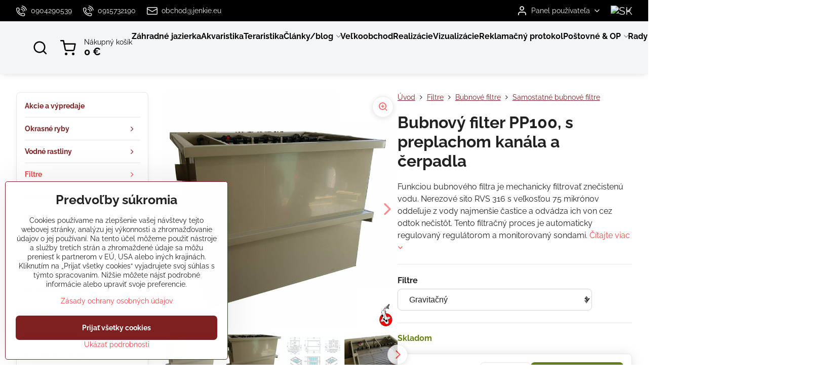

--- FILE ---
content_type: text/html; charset=UTF-8
request_url: https://www.koikapor.sk/p/3916/bubnovy-filter-pp100-s-preplachom-kanala-a-cerpadla
body_size: 43887
content:

<!DOCTYPE html>
<html  data-lang-code="sk" lang="sk" class="no-js s1-hasHeader2 s1-hasFixedCart" data-lssid="836de0d3e989">
    <head>
        <meta charset="utf-8">
        		<title>Bubnový filter PP100, s preplachom kanála a čerpadla</title>
        		<meta name="viewport" content="width=device-width, initial-scale=1" />
		         
<script data-privacy-group="script">
var FloxSettings = {
'cartItems': {},'cartProducts': {},'cartType': "slider",'loginType': "slider",'regformType': "slider",'langVer': "" 
}; 
 
</script>
<script data-privacy-group="script">
FloxSettings.img_size = { 'min': "50x50",'small': "120x120",'medium': "440x440",'large': "800x800",'max': "1600x1600",'product_antn': "440x440",'product_detail': "800x800" };
</script>
    <template id="privacy_iframe_info">
    <div class="floxIframeBlockedInfo" data-func-text="Funkčné" data-analytic-text="Analytické" data-ad-text="Marketingové" data-nosnippet="1">
    <div class="floxIframeBlockedInfo__common">
        <div class="likeH3">Externý obsah je blokovaný Voľbami súkromia</div>
        <p>Prajete si načítať externý obsah?</p>
    </div>
    <div class="floxIframeBlockedInfo__youtube">
        <div class="likeH3">Videá Youtube sú blokované Voľbami súkromia</div>
        <p>Prajete si načítať Youtube video?</p>
    </div>
    <div class="floxIframeBlockedInfo__buttons">
        <button class="button floxIframeBlockedInfo__once">Povoliť tentokrát</button>
        <button class="button floxIframeBlockedInfo__always" >Povoliť a zapamätať - súhlas s druhom cookie: </button>
    </div>
    <a class="floxIframeBlockedLink__common" href=""><i class="fa fa-external-link"></i> Otvoriť obsah v novom okne</a>
    <a class="floxIframeBlockedLink__youtube" href=""><i class="fa fa-external-link"></i> Otvoriť video v novom okne</a>
</div>
</template>
<script type="text/javascript" data-privacy-group="script">
FloxSettings.options={},FloxSettings.options.MANDATORY=1,FloxSettings.options.FUNC=2,FloxSettings.options.ANALYTIC=4,FloxSettings.options.AD=8;
FloxSettings.options.fullConsent=3;FloxSettings.options.maxConsent=15;FloxSettings.options.consent=0,localStorage.getItem("floxConsent")&&(FloxSettings.options.consent=parseInt(localStorage.getItem("floxConsent")));FloxSettings.options.sync=1;FloxSettings.google_consent2_options={},FloxSettings.google_consent2_options.AD_DATA=1,FloxSettings.google_consent2_options.AD_PERSON=2;FloxSettings.google_consent2_options.consent = -2;const privacyIsYoutubeUrl=function(e){return e.includes("youtube.com/embed")||e.includes("youtube-nocookie.com/embed")},privacyIsGMapsUrl=function(e){return e.includes("google.com/maps/embed")||/maps\.google\.[a-z]{2,3}\/maps/i.test(e)},privacyGetPrivacyGroup=function(e){var t="";if(e.getAttribute("data-privacy-group")?t=e.getAttribute("data-privacy-group"):e.closest("*[data-privacy-group]")&&(t=e.closest("*[data-privacy-group]").getAttribute("data-privacy-group")),"IFRAME"===e.tagName){let r=e.src||"";privacyIsYoutubeUrl(r)&&(e.setAttribute("data-privacy-group","func"),t="func"),privacyIsGMapsUrl(r)&&(e.setAttribute("data-privacy-group","func"),t="func")}return"regular"===t&&(t="script"),t},privacyBlockScriptNode=function(e){e.type="javascript/blocked";let t=function(r){"javascript/blocked"===e.getAttribute("type")&&r.preventDefault(),e.removeEventListener("beforescriptexecute",t)};e.addEventListener("beforescriptexecute",t)},privacyHandleScriptTag=function(e){let t=privacyGetPrivacyGroup(e);if(t){if("script"===t)return;"mandatory"===t||"func"===t&&FloxSettings.options.consent&FloxSettings.options.FUNC||"analytic"===t&&FloxSettings.options.consent&FloxSettings.options.ANALYTIC||"ad"===t&&FloxSettings.options.consent&FloxSettings.options.AD||privacyBlockScriptNode(e)}else FloxSettings.options.allow_unclassified||privacyBlockScriptNode(e)},privacyShowPlaceholder=function(e){let t=privacyGetPrivacyGroup(e);var r=document.querySelector("#privacy_iframe_info").content.cloneNode(!0),i=r.querySelector(".floxIframeBlockedInfo__always");i.textContent=i.textContent+r.firstElementChild.getAttribute("data-"+t+"-text"),r.firstElementChild.setAttribute("data-"+t,"1"),r.firstElementChild.removeAttribute("data-func-text"),r.firstElementChild.removeAttribute("data-analytic-text"),r.firstElementChild.removeAttribute("data-ad-text");let o=e.parentNode.classList.contains("blockYoutube");if(e.style.height){let a=e.style.height,c=e.style.width;e.setAttribute("data-privacy-style-height",a),r.firstElementChild.style.setProperty("--iframe-h",a),r.firstElementChild.style.setProperty("--iframe-w",c),e.style.height="0"}else if(e.getAttribute("height")){let n=e.getAttribute("height").replace("px",""),l=e.getAttribute("width").replace("px","");e.setAttribute("data-privacy-height",n),n.includes("%")?r.firstElementChild.style.setProperty("--iframe-h",n):r.firstElementChild.style.setProperty("--iframe-h",n+"px"),l.includes("%")?r.firstElementChild.style.setProperty("--iframe-w",l):r.firstElementChild.style.setProperty("--iframe-w",l+"px"),e.setAttribute("height",0)}else if(o&&e.parentNode.style.maxHeight){let s=e.parentNode.style.maxHeight,p=e.parentNode.style.maxWidth;r.firstElementChild.style.setProperty("--iframe-h",s),r.firstElementChild.style.setProperty("--iframe-w",p)}let u=e.getAttribute("data-privacy-src")||"";privacyIsYoutubeUrl(u)?(r.querySelector(".floxIframeBlockedInfo__common").remove(),r.querySelector(".floxIframeBlockedLink__common").remove(),r.querySelector(".floxIframeBlockedLink__youtube").setAttribute("href",u.replace("/embed/","/watch?v="))):u?(r.querySelector(".floxIframeBlockedInfo__youtube").remove(),r.querySelector(".floxIframeBlockedLink__youtube").remove(),r.querySelector(".floxIframeBlockedLink__common").setAttribute("href",u)):(r.querySelector(".floxIframeBlockedInfo__once").remove(),r.querySelector(".floxIframeBlockedInfo__youtube").remove(),r.querySelector(".floxIframeBlockedLink__youtube").remove(),r.querySelector(".floxIframeBlockedLink__common").remove(),r.querySelector(".floxIframeBlockedInfo__always").classList.add("floxIframeBlockedInfo__always--reload")),e.parentNode.insertBefore(r,e.nextSibling),o&&e.parentNode.classList.add("blockYoutube--blocked")},privacyHidePlaceholderIframe=function(e){var t=e.nextElementSibling;if(t&&t.classList.contains("floxIframeBlockedInfo")){let r=e.parentNode.classList.contains("blockYoutube");r&&e.parentNode.classList.remove("blockYoutube--blocked"),e.getAttribute("data-privacy-style-height")?e.style.height=e.getAttribute("data-privacy-style-height"):e.getAttribute("data-privacy-height")?e.setAttribute("height",e.getAttribute("data-privacy-height")):e.classList.contains("invisible")&&e.classList.remove("invisible"),t.remove()}},privacyBlockIframeNode=function(e){var t=e.src||"";""===t&&e.getAttribute("data-src")&&(t=e.getAttribute("data-src")),e.setAttribute("data-privacy-src",t),e.removeAttribute("src"),!e.classList.contains("floxNoPrivacyPlaceholder")&&(!e.style.width||parseInt(e.style.width)>200)&&(!e.getAttribute("width")||parseInt(e.getAttribute("width"))>200)&&(!e.style.height||parseInt(e.style.height)>200)&&(!e.getAttribute("height")||parseInt(e.getAttribute("height"))>200)&&(!e.style.display||"none"!==e.style.display)&&(!e.style.visibility||"hidden"!==e.style.visibility)&&privacyShowPlaceholder(e)},privacyHandleIframeTag=function(e){let t=privacyGetPrivacyGroup(e);if(t){if("script"===t||"mandatory"===t)return;if("func"===t&&FloxSettings.options.consent&FloxSettings.options.FUNC)return;if("analytic"===t&&FloxSettings.options.consent&FloxSettings.options.ANALYTIC||"ad"===t&&FloxSettings.options.consent&FloxSettings.options.AD)return;privacyBlockIframeNode(e)}else{if(FloxSettings.options.allow_unclassified)return;privacyBlockIframeNode(e)}},privacyHandleYoutubeGalleryItem=function(e){if(!(FloxSettings.options.consent&FloxSettings.options.FUNC)){var t=e.closest(".gallery").getAttribute("data-preview-height"),r=e.getElementsByTagName("img")[0],i=r.getAttribute("src").replace(t+"/"+t,"800/800");r.classList.contains("flox-lazy-load")&&(i=r.getAttribute("data-src").replace(t+"/"+t,"800/800")),e.setAttribute("data-href",e.getAttribute("href")),e.setAttribute("href",i),e.classList.replace("ytb","ytbNoConsent")}},privacyBlockPrivacyElementNode=function(e){e.classList.contains("floxPrivacyPlaceholder")?(privacyShowPlaceholder(e),e.classList.add("invisible")):e.style.display="none"},privacyHandlePrivacyElementNodes=function(e){let t=privacyGetPrivacyGroup(e);if(t){if("script"===t||"mandatory"===t)return;if("func"===t&&FloxSettings.options.consent&FloxSettings.options.FUNC)return;if("analytic"===t&&FloxSettings.options.consent&FloxSettings.options.ANALYTIC||"ad"===t&&FloxSettings.options.consent&FloxSettings.options.AD)return;privacyBlockPrivacyElementNode(e)}else{if(FloxSettings.options.allow_unclassified)return;privacyBlockPrivacyElementNode(e)}};function privacyLoadScriptAgain(e){var t=document.getElementsByTagName("head")[0],r=document.createElement("script");r.src=e.getAttribute("src"),t.appendChild(r),e.parentElement.removeChild(e)}function privacyExecuteScriptAgain(e){var t=document.getElementsByTagName("head")[0],r=document.createElement("script");r.textContent=e.textContent,t.appendChild(r),e.parentElement.removeChild(e)}function privacyEnableScripts(){document.querySelectorAll('script[type="javascript/blocked"]').forEach(e=>{let t=privacyGetPrivacyGroup(e);(FloxSettings.options.consent&FloxSettings.options.ANALYTIC&&t.includes("analytic")||FloxSettings.options.consent&FloxSettings.options.AD&&t.includes("ad")||FloxSettings.options.consent&FloxSettings.options.FUNC&&t.includes("func"))&&(e.getAttribute("src")?privacyLoadScriptAgain(e):privacyExecuteScriptAgain(e))})}function privacyEnableIframes(){document.querySelectorAll("iframe[data-privacy-src]").forEach(e=>{let t=privacyGetPrivacyGroup(e);if(!(FloxSettings.options.consent&FloxSettings.options.ANALYTIC&&t.includes("analytic")||FloxSettings.options.consent&FloxSettings.options.AD&&t.includes("ad")||FloxSettings.options.consent&FloxSettings.options.FUNC&&t.includes("func")))return;privacyHidePlaceholderIframe(e);let r=e.getAttribute("data-privacy-src");e.setAttribute("src",r),e.removeAttribute("data-privacy-src")})}function privacyEnableYoutubeGalleryItems(){FloxSettings.options.consent&FloxSettings.options.FUNC&&(document.querySelectorAll(".ytbNoConsent").forEach(e=>{e.setAttribute("href",e.getAttribute("data-href")),e.classList.replace("ytbNoConsent","ytb")}),"function"==typeof initGalleryPlugin&&initGalleryPlugin())}function privacyEnableBlockedContent(e,t){document.querySelectorAll(".floxCaptchaCont").length&&(e&FloxSettings.options.FUNC)!=(t&FloxSettings.options.FUNC)?window.location.reload():(privacyEnableScripts(),privacyEnableIframes(),privacyEnableYoutubeGalleryItems(),"function"==typeof FloxSettings.privacyEnableScriptsCustom&&FloxSettings.privacyEnableScriptsCustom())}
function privacyUpdateConsent(){ if(FloxSettings.sklik&&FloxSettings.sklik.active){var e={rtgId:FloxSettings.sklik.seznam_retargeting_id,consent:FloxSettings.options.consent&&FloxSettings.options.consent&FloxSettings.options.ANALYTIC?1:0};"category"===FloxSettings.sklik.pageType?(e.category=FloxSettings.sklik.category,e.pageType=FloxSettings.sklik.pageType):"offerdetail"===FloxSettings.sklik.pagetype&&(e.itemId=FloxSettings.sklik.itemId,e.pageType=FloxSettings.sklik.pageType),window.rc&&window.rc.retargetingHit&&window.rc.retargetingHit(e)}"function"==typeof loadCartFromLS&&"function"==typeof saveCartToLS&&(loadCartFromLS(),saveCartToLS());}
const observer=new MutationObserver(e=>{e.forEach(({addedNodes:e})=>{e.forEach(e=>{if(FloxSettings.options.consent!==FloxSettings.options.maxConsent){if(1===e.nodeType&&"SCRIPT"===e.tagName)return privacyHandleScriptTag(e);if(1===e.nodeType&&"IFRAME"===e.tagName)return privacyHandleIframeTag(e);if(1===e.nodeType&&"A"===e.tagName&&e.classList.contains("ytb"))return privacyHandleYoutubeGalleryItem(e);if(1===e.nodeType&&"SCRIPT"!==e.tagName&&"IFRAME"!==e.tagName&&e.classList.contains("floxPrivacyElement"))return privacyHandlePrivacyElementNodes(e)}1===e.nodeType&&(e.classList.contains("mainPrivacyModal")||e.classList.contains("mainPrivacyBar"))&&(FloxSettings.options.consent>0&&!FloxSettings.options.forceShow&&-1!==FloxSettings.google_consent2_options.consent?e.style.display="none":FloxSettings.options.consent>0&&-1===FloxSettings.google_consent2_options.consent?e.classList.add("hideBWConsentOptions"):-1!==FloxSettings.google_consent2_options.consent&&e.classList.add("hideGC2ConsentOptions"))})})});observer.observe(document.documentElement,{childList:!0,subtree:!0}),document.addEventListener("DOMContentLoaded",function(){observer.disconnect()});const createElementBackup=document.createElement;document.createElement=function(...e){if("script"!==e[0].toLowerCase())return createElementBackup.bind(document)(...e);let n=createElementBackup.bind(document)(...e);return n.setAttribute("data-privacy-group","script"),n};
</script>

<meta name="referrer" content="no-referrer-when-downgrade">


<link rel="canonical" href="https://www.koikapor.sk/p/3916/bubnovy-filter-pp100-s-preplachom-kanala-a-cerpadla">
    

<style itemscope itemtype="https://schema.org/WebPage" itemref="p1a p1b p1c"></style> 
<meta id="p1a" itemprop="name" content="Bubnový filter PP100, s preplachom kanála a čerpadla">
<meta id="p1b" itemprop="description" content="">  
<meta property="og:title" content="Bubnový filter PP100, s preplachom kanála a čerpadla">

<meta property="og:url" content="https://www.koikapor.sk/p/3916/bubnovy-filter-pp100-s-preplachom-kanala-a-cerpadla">
<meta property="og:description" content="">

<meta name="twitter:card" content="summary_large_image">
<meta name="twitter:title" content="Bubnový filter PP100, s preplachom kanála a čerpadla">
<meta name="twitter:description" content="">

    <meta property="og:locale" content="sk_SK">

    <meta property="og:type" content="product">
    <meta id="p1c" itemprop="image" content="https://www.koikapor.sk/resize/e:6b6d3/440/440/files/banner/93/pp100-1.jpg">
    <meta property="og:image" content="https://www.koikapor.sk/resize/e:6b6d3/1200/630/files/banner/93/pp100-1.jpg">  
    <meta name="twitter:image" content="https://www.koikapor.sk/resize/e:6b6d3/1200/630/files/banner/93/pp100-1.jpg">
    <link href="https://www.koikapor.sk/resize/e:6b6d3/440/440/files/banner/93/pp100-1.jpg" rel="previewimage">

<link rel="alternate" type="application/rss+xml" title="RSS feed pre www.koikapor.sk" href="/e/rss/news">

<link rel="dns-prefetch" href="https://www.biznisweb.sk">
<link rel="preconnect" href="https://www.biznisweb.sk/" crossorigin>
<style type="text/css">
    

@font-face {
  font-family: 'Raleway';
  font-style: normal;
  font-display: swap;
  font-weight: 400;
  src: local(''),
       url('https://www.biznisweb.sk/templates/bw-fonts/raleway-v28-latin-ext_latin-regular.woff2') format('woff2'),
       url('https://www.biznisweb.sk/templates/bw-fonts/raleway-v28-latin-ext_latin-regular.woff') format('woff');
}


@font-face {
  font-family: 'Raleway';
  font-style: normal;
  font-display: swap;
  font-weight: 700;
  src: local(''),
       url('https://www.biznisweb.sk/templates/bw-fonts/raleway-v28-latin-ext_latin-700.woff2') format('woff2'),
       url('https://www.biznisweb.sk/templates/bw-fonts/raleway-v28-latin-ext_latin-700.woff') format('woff');
}
</style>

<link rel="preload" href="/erp-templates/skins/flat/universal/fonts/fontawesome-webfont.woff2" as="font" type="font/woff2" crossorigin>
<link href="/erp-templates/260116130441/universal.css" rel="stylesheet" type="text/css" media="all">  




<script data-privacy-group="mandatory">
    FloxSettings.trackerData = {
                    'cartIds': []
            };
    </script> 
    <link rel="shortcut icon" href="/files/banner/95/favicon(1).ico">
    <link rel="icon" href="/files/banner/95/favicon(1).ico?refresh" type="image/x-icon">

		<script data-privacy-group="script">
			FloxSettings.cartType = "same_page";
			FloxSettings.loginType = "custom";
			FloxSettings.regformType = "custom";
		</script>
												<style>
			:root {
				--s1-accentTransparent: #FE404017;
				--s1-accentComplement: #fff;
				--s1-maccentComplement: #fff;
				--s1-menuBgComplementTransparent: #000b;
				--s1-menuBgComplementTransparent2: #0002;
				--s1-menuBgComplement: #000;
				--s1-accentDark: #7f2020;
			}
		</style>

		</head>
<body class="s1-pt-product  s1-roundedCorners">
    
    <noscript class="noprint">
        <div id="noscript">
            Javascript není prohlížečem podporován nebo je vypnutý. Pro zobrazení stránky tak, jak byla zamýšlena, použijte prohlížeč s podporou JavaScript.
            <br>Pomoc: <a href="https://www.enable-javascript.com/" target="_blank">Enable-Javascript.com</a>.
        </div>
    </noscript>
    
    <div class="oCont remodal-bg">
																																					
						

	
	<section class="s1-headerTop s1-headerTop-style2 noprint">
		<div class="s1-cont flex ai-c">
							<div class="s1-headerTop-left">
					                        <div id="box-id-top_header_left" class="pagebox">
                                                        	<nav class="s1-topNav">
		<ul class="s1-topNav-items">
																				<li class="s1-topNav-item ">
						<a class="s1-topNav-link " href="tel:0904290539" >
															    <i class="navIcon navIconBWSet imgIcon50"><svg xmlns="http://www.w3.org/2000/svg" width="32.363" height="32.696" viewBox="0 0 32.363 32.696" fill="currentColor">
    <path d="M50.089,33.454a1.089,1.089,0,0,1-1.057-.818A16.444,16.444,0,0,0,36.816,20.8a1.085,1.085,0,1,1,.485-2.116A18.64,18.64,0,0,1,51.148,32.1a1.085,1.085,0,0,1-.789,1.319A1.146,1.146,0,0,1,50.089,33.454Z" transform="translate(-18.819 -18.652)"/>
    <path d="M45.271,36.015a1.091,1.091,0,0,1-1.08-.933,11.093,11.093,0,0,0-9.62-9.407,1.085,1.085,0,1,1,.271-2.153A13.276,13.276,0,0,1,46.353,34.778,1.086,1.086,0,0,1,45.425,36,1.151,1.151,0,0,1,45.271,36.015Z" transform="translate(-18.819 -18.652)"/>
    <path d="M40.16,37.721a1.088,1.088,0,0,1-1.091-1.085,5.871,5.871,0,0,0-5.884-5.846,1.085,1.085,0,1,1,0-2.17,8.051,8.051,0,0,1,8.067,8.016A1.089,1.089,0,0,1,40.16,37.721Z" transform="translate(-18.819 -18.652)"/>
    <path d="M40.781,51.348l-.179,0c-6.259-.15-21.417-6.59-21.781-21.646a4.416,4.416,0,0,1,4.195-4.873l1.667-.04c1.493-.022,4.368,1.1,4.478,5.638.1,4.086-1.181,4.893-1.953,5.009a1.073,1.073,0,0,1-.138.013l-.32.007a16.914,16.914,0,0,0,8.062,8.011l.007-.317a1.285,1.285,0,0,1,.012-.138c.118-.767.929-2.037,5.042-1.941,4.569.11,5.709,2.959,5.672,4.451l-.04,1.657a4.594,4.594,0,0,1-.661,2.126A4.425,4.425,0,0,1,40.781,51.348ZM24.763,26.956h-.027L23.069,27c-.491.022-2.123.281-2.066,2.651.352,14.5,15.42,19.427,19.652,19.528,2.388.091,2.645-1.564,2.668-2.063l.04-1.646c.018-.74-.7-2.161-3.542-2.229a6.37,6.37,0,0,0-2.828.344l-.005.2a1.988,1.988,0,0,1-.9,1.613,2.014,2.014,0,0,1-1.841.184,18.874,18.874,0,0,1-9.628-9.568,1.973,1.973,0,0,1,.186-1.828,2.006,2.006,0,0,1,1.622-.9l.2,0a6.306,6.306,0,0,0,.346-2.809C26.911,27.686,25.516,26.956,24.763,26.956Zm10.3,16.612h0Z" transform="translate(-18.819 -18.652)"/>
</svg>
</i>

														<span class="s1-topNav-linkText">0904290539</span>
						</a>
					</li>
																								<li class="s1-topNav-item ">
						<a class="s1-topNav-link " href="tel:0915732190" >
															    <i class="navIcon navIconBWSet imgIcon50"><svg xmlns="http://www.w3.org/2000/svg" width="32.363" height="32.696" viewBox="0 0 32.363 32.696" fill="currentColor">
    <path d="M50.089,33.454a1.089,1.089,0,0,1-1.057-.818A16.444,16.444,0,0,0,36.816,20.8a1.085,1.085,0,1,1,.485-2.116A18.64,18.64,0,0,1,51.148,32.1a1.085,1.085,0,0,1-.789,1.319A1.146,1.146,0,0,1,50.089,33.454Z" transform="translate(-18.819 -18.652)"/>
    <path d="M45.271,36.015a1.091,1.091,0,0,1-1.08-.933,11.093,11.093,0,0,0-9.62-9.407,1.085,1.085,0,1,1,.271-2.153A13.276,13.276,0,0,1,46.353,34.778,1.086,1.086,0,0,1,45.425,36,1.151,1.151,0,0,1,45.271,36.015Z" transform="translate(-18.819 -18.652)"/>
    <path d="M40.16,37.721a1.088,1.088,0,0,1-1.091-1.085,5.871,5.871,0,0,0-5.884-5.846,1.085,1.085,0,1,1,0-2.17,8.051,8.051,0,0,1,8.067,8.016A1.089,1.089,0,0,1,40.16,37.721Z" transform="translate(-18.819 -18.652)"/>
    <path d="M40.781,51.348l-.179,0c-6.259-.15-21.417-6.59-21.781-21.646a4.416,4.416,0,0,1,4.195-4.873l1.667-.04c1.493-.022,4.368,1.1,4.478,5.638.1,4.086-1.181,4.893-1.953,5.009a1.073,1.073,0,0,1-.138.013l-.32.007a16.914,16.914,0,0,0,8.062,8.011l.007-.317a1.285,1.285,0,0,1,.012-.138c.118-.767.929-2.037,5.042-1.941,4.569.11,5.709,2.959,5.672,4.451l-.04,1.657a4.594,4.594,0,0,1-.661,2.126A4.425,4.425,0,0,1,40.781,51.348ZM24.763,26.956h-.027L23.069,27c-.491.022-2.123.281-2.066,2.651.352,14.5,15.42,19.427,19.652,19.528,2.388.091,2.645-1.564,2.668-2.063l.04-1.646c.018-.74-.7-2.161-3.542-2.229a6.37,6.37,0,0,0-2.828.344l-.005.2a1.988,1.988,0,0,1-.9,1.613,2.014,2.014,0,0,1-1.841.184,18.874,18.874,0,0,1-9.628-9.568,1.973,1.973,0,0,1,.186-1.828,2.006,2.006,0,0,1,1.622-.9l.2,0a6.306,6.306,0,0,0,.346-2.809C26.911,27.686,25.516,26.956,24.763,26.956Zm10.3,16.612h0Z" transform="translate(-18.819 -18.652)"/>
</svg>
</i>

														<span class="s1-topNav-linkText">0915732190</span>
						</a>
					</li>
																								<li class="s1-topNav-item ">
						<a class="s1-topNav-link " href="mailto:obchod@jenkie.eu" >
															    <i class="navIcon navIconBWSet imgIcon50"><svg xmlns="http://www.w3.org/2000/svg" width="34.079" height="24.679" viewBox="0 0 34.079 24.679" fill="currentColor">
  <path d="M48.018,22.66H21.982a4.027,4.027,0,0,0-4.022,4.022V43.318a4.028,4.028,0,0,0,4.022,4.022H48.018a4.028,4.028,0,0,0,4.022-4.022V26.682A4.027,4.027,0,0,0,48.018,22.66ZM21.982,25.084H48.018a1.6,1.6,0,0,1,1.6,1.6v.843L35.068,36.016l-14.684-8.7v-.629A1.6,1.6,0,0,1,21.982,25.084ZM48.018,44.916H21.982a1.6,1.6,0,0,1-1.6-1.6V30.128l14.061,8.336a1.208,1.208,0,0,0,1.229,0l13.942-8.137V43.318A1.6,1.6,0,0,1,48.018,44.916Z" transform="translate(-17.96 -22.66)"/>
</svg>
</i>

														<span class="s1-topNav-linkText">obchod@jenkie.eu</span>
						</a>
					</li>
									</ul>
	</nav>

                             
            </div> 
    
				</div>
										<div class="s1-headerTop-right flex ml-a">
											<div class="s1-dropDown s1-loginDropdown">
	<a href="/e/login" class="s1-dropDown-toggler">
		<i class="s1-icon s1-icon-user s1-dropDown-icon" aria-hidden="true"></i>
		<span class="s1-dropDown-title">Panel používateľa</span>
		<i class="fa fa-angle-down s1-dropDown-arrow"></i>
	</a>
	<ul class="s1-dropDown-items">
				<li class="s1-dropDown-item">
			<a class="s1-dropDown-link" href="/e/login" data-remodal-target="s1-acc">
				<i class="s1-icon s1-icon-log-in s1-dropDown-icon"></i>
				<span class="s1-dropDown-title">Prihlásiť sa</span>
			</a>
		</li>
						<li class="s1-dropDown-item">
			<a class="s1-dropDown-link" href="/e/account/register">
				<i class="s1-icon s1-icon-user-plus s1-dropDown-icon"></i>
				<span class="s1-dropDown-title">Registrácia</span>
			</a>
		</li>
    		</ul>
</div>

																	<div class="s1-flags s1-dropDown">
		<button class="s1-flags-currentLang s1-dropDown-toggler">
			<img class="s1-flag-img s1-dropDown-img" src="/erp/images/flags/flat/24/SK.png" alt="SK">
			<i class="fa fa-angle-down s1-dropDown-arrow"></i>
		</button>
		<ul class="s1-flags-dropDown s1-dropDown-items">
							        									<li class="s1-dropDown-item">
					<a class="s1-flags-lang s1-dropDown-link flag-cz" href="https://www.koic.cz/p/3916/:r">
						<img class="s1-flag-img s1-dropDown-img" src="/erp/images/flags/flat/24/CZ.png" alt="CZ">
						    
							<span class="s1-flag-title s1-dropDown-title">Czech Republic</span>
											</a>
				</li>
				        			</ul>
	</div>

									</div>
					</div>
	</section>
<header class="s1-header s1-header-style2 s1-header-color2 noprint">
	<section class="s1-header-cont s1-cont flex">
		<div class="s1-header-logo">
							<a class="s1-imglogo" href="/"><img src="/files/loga/czech-slovakia.sedy.jpg" alt="Logo"></a>
					</div>
		<div class="s1-header-actions flex">
						<div class="s1-header-search">
				<!-- search activator -->
				<div class="s1-header-action ">
					<a href="/e/search" title="Hľadať" class="s1-header-actionLink s1-searchActivatorJS"><i class="s1-icon s1-icon-search"></i></a>
				</div>
					<form action="/e/search" method="get" class="siteSearchForm s1-topSearch-form">
		<div class="siteSearchCont s1-topSearch">
			<label class="s1-siteSearch-label flex">
				<i class="s1-icon s1-icon-search rm-hide"></i>
				<input data-pages="Stránky" data-products="Produkty" data-categories="Kategórie" data-news="Novinky" data-brands="Výrobca" class="siteSearchInput" id="s1-small-search" placeholder="Vyhľadávanie" name="word" type="text" value="">
				<button class="button" type="submit">Hľadať</button>
			</label>
		</div>
	</form>

			</div>
			
												<!-- cart -->
			<div class="s1-headerCart-outer">
				            
    		<div class="s1-header-action s1-headerCart">
			<a class="s1-header-actionLink smallCart" href="/e/cart/index" title="Nákupný košík">
				<i class="s1-icon s1-icon-shopping-cart"></i>
				<span class="smallCartItems buttonCartInvisible invisible">0</span>
				<div class="s1-scText rl-hide">
					<span class="s1-scTitle">Nákupný košík</span>
					<span class="smallCartTotal smallCartPrice" data-pieces="0">0 €</span>
				</div>
			</a>
			<div id="s1-customSmallCartCont" class="s1-smallCart-wrapper"></div>
		</div>
    
			</div>
			<!-- menu -->
						<div class="s1-header-action l-hide">
				<button aria-label="Menu" class="s1-header-actionLink s1-menuActivatorJS"><i class="s1-icon s1-icon-menu"></i></button>
			</div>
					</div>
	</section>
		<div class="s1-menu-section ">
					<div class="s1-menu-overlay s1-menuActivatorJS l-hide"></div>
			<div class="s1-menu-wrapper">
				<div class="s1-menu-header l-hide">
					Menu
					<span class="s1-menuClose s1-menuActivatorJS">✕</span>
				</div>
				<div class="s1-menu-cont s1-cont">
											     
                                        																														<nav class="s1-menu s1-menu-left">
								<ul class="s1-menu-items">
																	<li class="s1-menu-item  ">
							<a class="s1-menu-link " href="/">
																<span>Záhradné jazierka</span>
															</a>
													</li>
																	<li class="s1-menu-item  ">
							<a class="s1-menu-link " href="/akvaristika">
																<span>Akvaristika</span>
															</a>
													</li>
																	<li class="s1-menu-item  ">
							<a class="s1-menu-link " href="/tera">
																<span>Teraristika</span>
															</a>
													</li>
																	<li class="s1-menu-item  hasSubmenu s1-sub-dropdown">
							<a class="s1-menu-link " href="/clanky-blog">
																<span>Články/blog</span>
								<i class="s1-menuChevron fa fa-angle-right"></i>							</a>
															     
                                        														<ul class="s1-submenu-items level-1">
								<li class="s1-submenu-item level-1    ">
															<a href="/clanky-blog/ryby" class="s1-submenu-link ">
						<span>Ryby</span>
											</a>
									</li>
								<li class="s1-submenu-item level-1    ">
															<a href="/clanky-blog/stavba-jazierka" class="s1-submenu-link ">
						<span>Stavba jazierka</span>
											</a>
									</li>
								<li class="s1-submenu-item level-1    ">
															<a href="/clanky-blog/filtracia-do-jazierka" class="s1-submenu-link ">
						<span>Filtrácia</span>
											</a>
									</li>
								<li class="s1-submenu-item level-1    ">
															<a href="/clanky-blog/jazierko-v-zime" class="s1-submenu-link ">
						<span>Jazierko v zime</span>
											</a>
									</li>
								<li class="s1-submenu-item level-1    ">
															<a href="/clanky-blog/liecenie" class="s1-submenu-link ">
						<span>Liečenie</span>
											</a>
									</li>
								<li class="s1-submenu-item level-1    ">
															<a href="/clanky-blog/krmiva-pre-koi" class="s1-submenu-link ">
						<span>Krmivá</span>
											</a>
									</li>
								<li class="s1-submenu-item level-1    ">
															<a href="/clanky-blog/kvalita-vody" class="s1-submenu-link ">
						<span>Kvalita vody</span>
											</a>
									</li>
								<li class="s1-submenu-item level-1    ">
															<a href="/clanky-blog/zaujimavosti" class="s1-submenu-link ">
						<span>Zaujímavosti</span>
											</a>
									</li>
								<li class="s1-submenu-item level-1    ">
															<a href="/clanky-blog/flora" class="s1-submenu-link ">
						<span>Flóra</span>
											</a>
									</li>
											</ul>
		    
													</li>
																	<li class="s1-menu-item  ">
							<a class="s1-menu-link " href="/velkoobchod">
																<span>Veľkoobchod</span>
															</a>
													</li>
																	<li class="s1-menu-item  ">
							<a class="s1-menu-link " href="/realizacie">
																<span>Realizácie</span>
															</a>
													</li>
																	<li class="s1-menu-item  ">
							<a class="s1-menu-link " href="/vizualizacie-jazierok">
																<span>Vizualizácie</span>
															</a>
													</li>
																	<li class="s1-menu-item  ">
							<a class="s1-menu-link " href="/reklamacny-protokol">
																<span>Reklamačný protokol</span>
															</a>
													</li>
																	<li class="s1-menu-item  hasSubmenu s1-sub-dropdown">
							<a class="s1-menu-link " href="/postovne-op">
																<span>Poštovné & OP</span>
								<i class="s1-menuChevron fa fa-angle-right"></i>							</a>
															     
                                        														<ul class="s1-submenu-items level-1">
								<li class="s1-submenu-item level-1    ">
															<a href="/postovne-op/ochrana-osobnych-udajov" class="s1-submenu-link ">
						<span>Ochrana osobných údajov</span>
											</a>
									</li>
											</ul>
		    
													</li>
																	<li class="s1-menu-item  hasSubmenu s1-sub-dropdown">
							<a class="s1-menu-link " href="/rady-a-navody">
																<span>Rady a návody</span>
								<i class="s1-menuChevron fa fa-angle-right"></i>							</a>
															     
                                        														<ul class="s1-submenu-items level-1">
								<li class="s1-submenu-item level-1    ">
															<a href="/rady-a-navody/koi-kapor" class="s1-submenu-link ">
						<span>Koi kapor</span>
											</a>
									</li>
								<li class="s1-submenu-item level-1    ">
															<a href="/rady-a-navody/ako-chovat-koi-kaprov" class="s1-submenu-link ">
						<span>Ako chovať Koi kaprov</span>
											</a>
									</li>
								<li class="s1-submenu-item level-1    ">
															<a href="/rady-a-navody/aku-velkost-koiaka" class="s1-submenu-link ">
						<span>Akú veľkosť Koiaka?</span>
											</a>
									</li>
								<li class="s1-submenu-item level-1    ">
															<a href="/rady-a-navody/idealny-tvar-koi-kapra" class="s1-submenu-link ">
						<span>Ideálny tvar KOI kapra</span>
											</a>
									</li>
								<li class="s1-submenu-item level-1    ">
															<a href="/rady-a-navody/druhy-koi-varianty" class="s1-submenu-link ">
						<span>Druhy KOI (varianty)</span>
											</a>
									</li>
								<li class="s1-submenu-item level-1    ">
															<a href="/rady-a-navody/koi-slovnik" class="s1-submenu-link ">
						<span>KOI Slovník</span>
											</a>
									</li>
								<li class="s1-submenu-item level-1    ">
															<a href="/rady-a-navody/jeseter" class="s1-submenu-link ">
						<span>Jeseter</span>
											</a>
									</li>
								<li class="s1-submenu-item level-1    ">
															<a href="/rady-a-navody/veslonos" class="s1-submenu-link ">
						<span>Veslonos</span>
											</a>
									</li>
								<li class="s1-submenu-item level-1    ">
															<a href="/rady-a-navody/druhy-ryb-pre-jazierka" class="s1-submenu-link ">
						<span>Druhy rýb pre jazierka</span>
											</a>
									</li>
								<li class="s1-submenu-item level-1    ">
															<a href="/rady-a-navody/ryby-v-jazierku" class="s1-submenu-link ">
						<span>Ryby v jazierku</span>
											</a>
									</li>
								<li class="s1-submenu-item level-1    ">
															<a href="/rady-a-navody/metody-rozmnozovania" class="s1-submenu-link ">
						<span>Metódy rozmnožovania</span>
											</a>
									</li>
								<li class="s1-submenu-item level-1    ">
															<a href="/rady-a-navody/vyber-koi-pre-rozmnozovanie" class="s1-submenu-link ">
						<span>Výber koi pre rozmnožovanie</span>
											</a>
									</li>
								<li class="s1-submenu-item level-1    ">
															<a href="/rady-a-navody/priprava-miesto-pre-koi" class="s1-submenu-link ">
						<span>Príprava miesto pre koi</span>
											</a>
									</li>
								<li class="s1-submenu-item level-1    ">
															<a href="/rady-a-navody/koi-ikry" class="s1-submenu-link ">
						<span>KOI ikry</span>
											</a>
									</li>
								<li class="s1-submenu-item level-1    ">
															<a href="/rady-a-navody/koi-plodiky" class="s1-submenu-link ">
						<span>Koi plôdiky</span>
											</a>
									</li>
								<li class="s1-submenu-item level-1    ">
															<a href="/rady-a-navody/velkost-jazierka" class="s1-submenu-link ">
						<span>Veľkosť jazierka</span>
											</a>
									</li>
								<li class="s1-submenu-item level-1    ">
															<a href="/rady-a-navody/betonove-jazierko" class="s1-submenu-link ">
						<span>Betonové jazierko</span>
											</a>
									</li>
								<li class="s1-submenu-item level-1    ">
															<a href="/rady-a-navody/druhy-jazierkovej-folie" class="s1-submenu-link ">
						<span>Druhy jazierkovej folie</span>
											</a>
									</li>
								<li class="s1-submenu-item level-1    ">
															<a href="/rady-a-navody/stavba-folioveho-jazierka" class="s1-submenu-link ">
						<span>Stavba fóliového jazierka</span>
											</a>
									</li>
								<li class="s1-submenu-item level-1    ">
															<a href="/rady-a-navody/prirodny-rybnicek" class="s1-submenu-link ">
						<span>Prírodný rybníček</span>
											</a>
									</li>
								<li class="s1-submenu-item level-1    ">
															<a href="/rady-a-navody/osvetlenie-a-elektro-v-jazierku" class="s1-submenu-link ">
						<span>Osvetlenie a elektro v jazierku</span>
											</a>
									</li>
								<li class="s1-submenu-item level-1    ">
															<a href="/rady-a-navody/vodne-prvky" class="s1-submenu-link ">
						<span>Vodné prvky</span>
											</a>
									</li>
								<li class="s1-submenu-item level-1    ">
															<a href="/rady-a-navody/konstrukcia-jazierka" class="s1-submenu-link ">
						<span>Konštrukcia jazierka</span>
											</a>
									</li>
								<li class="s1-submenu-item level-1    ">
															<a href="/rady-a-navody/jazierkova-folia-ako-vybrat" class="s1-submenu-link ">
						<span>Jazierková fólia - ako vybrať</span>
											</a>
									</li>
								<li class="s1-submenu-item level-1    ">
															<a href="/rady-a-navody/udrzba-jazierka-pred-zimou-a-jeho-zimna-prevadzka" class="s1-submenu-link ">
						<span>Údržba jazierka pred zimou a jeho zimná prevádzka</span>
											</a>
									</li>
								<li class="s1-submenu-item level-1    ">
															<a href="/rady-a-navody/vseobecna-udrzba-rybnika" class="s1-submenu-link ">
						<span>Všeobecná údržba rybníka</span>
											</a>
									</li>
								<li class="s1-submenu-item level-1    ">
															<a href="/rady-a-navody/cistenie-jazierka" class="s1-submenu-link ">
						<span>Čistenie jazierka</span>
											</a>
									</li>
								<li class="s1-submenu-item level-1    ">
															<a href="/rady-a-navody/jarne-spustenie-jazierka" class="s1-submenu-link ">
						<span>Jarné spustenie jazierka</span>
											</a>
									</li>
								<li class="s1-submenu-item level-1    ">
															<a href="/rady-a-navody/jazierkova-filtracia" class="s1-submenu-link ">
						<span>Jazierková filtrácia</span>
											</a>
									</li>
								<li class="s1-submenu-item level-1    ">
															<a href="/rady-a-navody/druhy-filtrov" class="s1-submenu-link ">
						<span>Druhy filtrov</span>
											</a>
									</li>
								<li class="s1-submenu-item level-1  hasSubmenu  ">
															<a href="/rady-a-navody/podrobna-jazierkova-filtracia" class="s1-submenu-link ">
						<span>Podrobná jazierková filtrácia</span>
						<i class="s1-menuChevron fa fa-angle-right "></i>					</a>
																		     
                                        														<ul class="s1-submenu-items level-2">
								<li class="s1-submenu-item level-2    ">
															<a href="/rady-a-navody/podrobna-jazierkova-filtracia/jazierka-bez-filtracnych-systemov" class="s1-submenu-link ">
						<span>Jazierka bez filtráčných systémov</span>
											</a>
									</li>
								<li class="s1-submenu-item level-2    ">
															<a href="/rady-a-navody/podrobna-jazierkova-filtracia/integrovane-jazierkove-filtre" class="s1-submenu-link ">
						<span>Integrované jazierkové filtre</span>
											</a>
									</li>
								<li class="s1-submenu-item level-2    ">
															<a href="/rady-a-navody/podrobna-jazierkova-filtracia/vnutorne-filtre" class="s1-submenu-link ">
						<span>Vnútorné filtre</span>
											</a>
									</li>
								<li class="s1-submenu-item level-2    ">
															<a href="/rady-a-navody/podrobna-jazierkova-filtracia/filtre-uv-sterilizatory" class="s1-submenu-link ">
						<span>Filtre UV sterilizátory</span>
											</a>
									</li>
								<li class="s1-submenu-item level-2    ">
															<a href="/rady-a-navody/podrobna-jazierkova-filtracia/bead-filtre" class="s1-submenu-link ">
						<span>Bead Filtre</span>
											</a>
									</li>
								<li class="s1-submenu-item level-2    ">
															<a href="/rady-a-navody/podrobna-jazierkova-filtracia/prietokove-filtre" class="s1-submenu-link ">
						<span>Prietokové filtre</span>
											</a>
									</li>
											</ul>
		    
															</li>
								<li class="s1-submenu-item level-1    ">
															<a href="/rady-a-navody/cerpadla-do-jazierka" class="s1-submenu-link ">
						<span>Čerpadla do jazierka</span>
											</a>
									</li>
								<li class="s1-submenu-item level-1    ">
															<a href="/rady-a-navody/vodopady-a-fontany" class="s1-submenu-link ">
						<span>Vodopády a fontány</span>
											</a>
									</li>
								<li class="s1-submenu-item level-1    ">
															<a href="/rady-a-navody/spodna-vpust" class="s1-submenu-link ">
						<span>Spodná vpusť</span>
											</a>
									</li>
								<li class="s1-submenu-item level-1    ">
															<a href="/rady-a-navody/vodne-cerpadla-a-vypocty" class="s1-submenu-link ">
						<span>Vodné čerpadlá a výpočty</span>
											</a>
									</li>
								<li class="s1-submenu-item level-1    ">
															<a href="/rady-a-navody/venturi-tryska" class="s1-submenu-link ">
						<span>Venturi tryska</span>
											</a>
									</li>
								<li class="s1-submenu-item level-1    ">
															<a href="/rady-a-navody/skimmer" class="s1-submenu-link ">
						<span>Skimmer</span>
											</a>
									</li>
								<li class="s1-submenu-item level-1    ">
															<a href="/rady-a-navody/osvetlenia-jazierka" class="s1-submenu-link ">
						<span>Osvetlenia jazierka</span>
											</a>
									</li>
								<li class="s1-submenu-item level-1    ">
															<a href="/rady-a-navody/jazierkove-dekoracie" class="s1-submenu-link ">
						<span>Jazierkové dekorácie</span>
											</a>
									</li>
								<li class="s1-submenu-item level-1    ">
															<a href="/rady-a-navody/mnozenie-vodnych-rastlin" class="s1-submenu-link ">
						<span>Množenie vodných rastlín</span>
											</a>
									</li>
								<li class="s1-submenu-item level-1    ">
															<a href="/rady-a-navody/starostlivost-o-vodne-rastliny-pocas-roka" class="s1-submenu-link ">
						<span>Starostlivosť o vodné rastliny počas roka</span>
											</a>
									</li>
								<li class="s1-submenu-item level-1  hasSubmenu  ">
															<a href="/rady-a-navody/rastliny-od-a-po-z" class="s1-submenu-link ">
						<span>Rastliny od A po Z</span>
						<i class="s1-menuChevron fa fa-angle-right "></i>					</a>
																		     
                                        														<ul class="s1-submenu-items level-2">
								<li class="s1-submenu-item level-2    ">
															<a href="/rady-a-navody/rastliny-od-a-po-z/vysatba-jazierkovych-rastlin" class="s1-submenu-link ">
						<span>Výsatba jazierkových rastlín</span>
											</a>
									</li>
								<li class="s1-submenu-item level-2    ">
															<a href="/rady-a-navody/rastliny-od-a-po-z/distribucia-vodnej-flory" class="s1-submenu-link ">
						<span>Distribúcia vodnej flóry</span>
											</a>
									</li>
								<li class="s1-submenu-item level-2    ">
															<a href="/rady-a-navody/rastliny-od-a-po-z/zoznam-lekien-do-mierneho-chladu" class="s1-submenu-link ">
						<span>Zoznam Lekien do mierneho chladu</span>
											</a>
									</li>
								<li class="s1-submenu-item level-2    ">
															<a href="/rady-a-navody/rastliny-od-a-po-z/zoznam-tropickych-lekien" class="s1-submenu-link ">
						<span>Zoznam tropických lekien</span>
											</a>
									</li>
								<li class="s1-submenu-item level-2    ">
															<a href="/rady-a-navody/rastliny-od-a-po-z/nocne-kvitnuce-tropicke-lekna" class="s1-submenu-link ">
						<span>Nočné-kvitnúce tropické Lekná</span>
											</a>
									</li>
								<li class="s1-submenu-item level-2    ">
															<a href="/rady-a-navody/rastliny-od-a-po-z/lotos" class="s1-submenu-link ">
						<span>Lotos</span>
											</a>
									</li>
								<li class="s1-submenu-item level-2    ">
															<a href="/rady-a-navody/rastliny-od-a-po-z/mociare-a-bahenne-rastliny" class="s1-submenu-link ">
						<span>Močiare a bahenné rastliny</span>
											</a>
									</li>
								<li class="s1-submenu-item level-2    ">
															<a href="/rady-a-navody/rastliny-od-a-po-z/plavajuce-rastliny-zakorenene" class="s1-submenu-link ">
						<span>Plávajúce rastliny zakorenené</span>
											</a>
									</li>
								<li class="s1-submenu-item level-2    ">
															<a href="/rady-a-navody/rastliny-od-a-po-z/plavajuce-rastliny-nezakorenene" class="s1-submenu-link ">
						<span>Plávajúce rastliny nezakorenené</span>
											</a>
									</li>
								<li class="s1-submenu-item level-2    ">
															<a href="/rady-a-navody/rastliny-od-a-po-z/rastliny-ponorene-oxygenatory" class="s1-submenu-link ">
						<span>Rastliny ponorené oxygenatory</span>
											</a>
									</li>
								<li class="s1-submenu-item level-2    ">
															<a href="/rady-a-navody/rastliny-od-a-po-z/zelena-voda-a-riasy" class="s1-submenu-link ">
						<span>Zelená Voda a Riasy</span>
											</a>
									</li>
								<li class="s1-submenu-item level-2    ">
															<a href="/rady-a-navody/rastliny-od-a-po-z/typ-rias-a-likvidacia" class="s1-submenu-link ">
						<span>Typ rias a likvidácia</span>
											</a>
									</li>
								<li class="s1-submenu-item level-2    ">
															<a href="/rady-a-navody/rastliny-od-a-po-z/udrzba-vodnych-rastlin" class="s1-submenu-link ">
						<span>Údržba vodných rastlín</span>
											</a>
									</li>
								<li class="s1-submenu-item level-2    ">
															<a href="/rady-a-navody/rastliny-od-a-po-z/bonsaje-ako-umenie" class="s1-submenu-link ">
						<span>Bonsaje ako umenie</span>
											</a>
									</li>
								<li class="s1-submenu-item level-2    ">
															<a href="/rady-a-navody/rastliny-od-a-po-z/victoria-regia-lekno" class="s1-submenu-link ">
						<span>Victoria Regia - Lekno</span>
											</a>
									</li>
								<li class="s1-submenu-item level-2    ">
															<a href="/rady-a-navody/rastliny-od-a-po-z/palmy-exoticke-zahrady" class="s1-submenu-link ">
						<span>Palmy / exotické záhrady</span>
											</a>
									</li>
											</ul>
		    
															</li>
								<li class="s1-submenu-item level-1    ">
															<a href="/rady-a-navody/pestovanie-lekien" class="s1-submenu-link ">
						<span>Pestovanie lekien</span>
											</a>
									</li>
								<li class="s1-submenu-item level-1    ">
															<a href="/rady-a-navody/riasy-v-jazierku" class="s1-submenu-link ">
						<span>Riasy v jazierku</span>
											</a>
									</li>
								<li class="s1-submenu-item level-1    ">
															<a href="/rady-a-navody/riasy" class="s1-submenu-link ">
						<span>Riasy</span>
											</a>
									</li>
								<li class="s1-submenu-item level-1    ">
															<a href="/rady-a-navody/jazierkove-rastliny" class="s1-submenu-link ">
						<span>Jazierkové rastliny</span>
											</a>
									</li>
								<li class="s1-submenu-item level-1    ">
															<a href="/rady-a-navody/zdravotne-problemy" class="s1-submenu-link ">
						<span>Zdravotné problémy</span>
											</a>
									</li>
								<li class="s1-submenu-item level-1    ">
															<a href="/rady-a-navody/choroby-jazierkovych-ryb" class="s1-submenu-link ">
						<span>Choroby jazierkových rýb</span>
											</a>
									</li>
								<li class="s1-submenu-item level-1    ">
															<a href="/rady-a-navody/bio-bazen" class="s1-submenu-link ">
						<span>Bio bazén</span>
											</a>
									</li>
								<li class="s1-submenu-item level-1    ">
															<a href="/rady-a-navody/vyziva-a-krmenie-ryb" class="s1-submenu-link ">
						<span>Výživa a kŕmenie rýb</span>
											</a>
									</li>
								<li class="s1-submenu-item level-1    ">
															<a href="/rady-a-navody/potraviny-pre-rast-jazierkovych-ryb" class="s1-submenu-link ">
						<span>Potraviny pre rast jazierkových rýb</span>
											</a>
									</li>
								<li class="s1-submenu-item level-1    ">
															<a href="/rady-a-navody/sprievodca-krmenim-koi" class="s1-submenu-link ">
						<span>Sprievodca kŕmením koi</span>
											</a>
									</li>
								<li class="s1-submenu-item level-1    ">
															<a href="/rady-a-navody/nutricne-hodnoty-a-vitaminy-pre-koi" class="s1-submenu-link ">
						<span>Nutričné hodnoty a vitamíny pre KOI</span>
											</a>
									</li>
								<li class="s1-submenu-item level-1    ">
															<a href="/rady-a-navody/vodne-korytnacky-v-zahradnom-jazierku" class="s1-submenu-link ">
						<span>Vodné korytnačky v záhradnom jazierku</span>
											</a>
									</li>
								<li class="s1-submenu-item level-1  hasSubmenu  ">
															<a href="/rady-a-navody/suchozemske-korytnacky" class="s1-submenu-link ">
						<span>Suchozemské korytnačky</span>
						<i class="s1-menuChevron fa fa-angle-right "></i>					</a>
																		     
                                        														<ul class="s1-submenu-items level-2">
								<li class="s1-submenu-item level-2    ">
															<a href="/rady-a-navody/suchozemske-korytnacky/geochelone-carbonaria" class="s1-submenu-link ">
						<span>Geochelone carbonaria</span>
											</a>
									</li>
								<li class="s1-submenu-item level-2    ">
															<a href="/rady-a-navody/suchozemske-korytnacky/geochelone-sulcata" class="s1-submenu-link ">
						<span>Geochelone sulcata</span>
											</a>
									</li>
								<li class="s1-submenu-item level-2    ">
															<a href="/rady-a-navody/suchozemske-korytnacky/geochelone-pardalis" class="s1-submenu-link ">
						<span>Geochelone pardalis</span>
											</a>
									</li>
								<li class="s1-submenu-item level-2    ">
															<a href="/rady-a-navody/suchozemske-korytnacky/geochelone-denticulata" class="s1-submenu-link ">
						<span>Geochelone denticulata</span>
											</a>
									</li>
								<li class="s1-submenu-item level-2    ">
															<a href="/rady-a-navody/suchozemske-korytnacky/testudo-hermanni" class="s1-submenu-link ">
						<span>Testudo hermanni</span>
											</a>
									</li>
								<li class="s1-submenu-item level-2    ">
															<a href="/rady-a-navody/suchozemske-korytnacky/testudo-graeca" class="s1-submenu-link ">
						<span>Testudo graeca</span>
											</a>
									</li>
								<li class="s1-submenu-item level-2    ">
															<a href="/rady-a-navody/suchozemske-korytnacky/testudo-horsfeldi" class="s1-submenu-link ">
						<span>Testudo horsfeldi</span>
											</a>
									</li>
								<li class="s1-submenu-item level-2    ">
															<a href="/rady-a-navody/suchozemske-korytnacky/testudo-marginata" class="s1-submenu-link ">
						<span>Testudo marginata</span>
											</a>
									</li>
								<li class="s1-submenu-item level-2    ">
															<a href="/rady-a-navody/suchozemske-korytnacky/geochelone-elegans" class="s1-submenu-link ">
						<span>Geochelone elegans</span>
											</a>
									</li>
								<li class="s1-submenu-item level-2    ">
															<a href="/rady-a-navody/suchozemske-korytnacky/inditestudo-elongata" class="s1-submenu-link ">
						<span>Inditestudo elongata</span>
											</a>
									</li>
								<li class="s1-submenu-item level-2    ">
															<a href="/rady-a-navody/suchozemske-korytnacky/indotestudo-forsten" class="s1-submenu-link ">
						<span>Indotestudo Forsten</span>
											</a>
									</li>
								<li class="s1-submenu-item level-2    ">
															<a href="/rady-a-navody/suchozemske-korytnacky/geochelone-gigantea" class="s1-submenu-link ">
						<span>Geochelone gigantea</span>
											</a>
									</li>
								<li class="s1-submenu-item level-2    ">
															<a href="/rady-a-navody/suchozemske-korytnacky/geochelone-radiata" class="s1-submenu-link ">
						<span>Geochelone radiata</span>
											</a>
									</li>
								<li class="s1-submenu-item level-2    ">
															<a href="/rady-a-navody/suchozemske-korytnacky/pyxis-planicauda" class="s1-submenu-link ">
						<span>Pyxis planicauda</span>
											</a>
									</li>
								<li class="s1-submenu-item level-2    ">
															<a href="/rady-a-navody/suchozemske-korytnacky/manouria-emys" class="s1-submenu-link ">
						<span>Manouria emys</span>
											</a>
									</li>
								<li class="s1-submenu-item level-2    ">
															<a href="/rady-a-navody/suchozemske-korytnacky/malacochersus-tornieri" class="s1-submenu-link ">
						<span>Malacochersus tornieri</span>
											</a>
									</li>
											</ul>
		    
															</li>
								<li class="s1-submenu-item level-1    ">
															<a href="/rady-a-navody/kvalita-vody" class="s1-submenu-link ">
						<span>Kvalita vody</span>
											</a>
									</li>
								<li class="s1-submenu-item level-1  hasSubmenu  ">
															<a href="/rady-a-navody/aspekty-vody" class="s1-submenu-link ">
						<span>Aspekty vody</span>
						<i class="s1-menuChevron fa fa-angle-right "></i>					</a>
																		     
                                        														<ul class="s1-submenu-items level-2">
								<li class="s1-submenu-item level-2    ">
															<a href="/rady-a-navody/aspekty-vody/kolobeh-dusika" class="s1-submenu-link ">
						<span>Kolobeh dusíka</span>
											</a>
									</li>
								<li class="s1-submenu-item level-2    ">
															<a href="/rady-a-navody/aspekty-vody/vseobecne-aspekty-vody" class="s1-submenu-link ">
						<span>Všeobecné aspekty vody</span>
											</a>
									</li>
								<li class="s1-submenu-item level-2    ">
															<a href="/rady-a-navody/aspekty-vody/kvalita-vody-pre-karasov" class="s1-submenu-link ">
						<span>Kvalita vody pre karasov</span>
											</a>
									</li>
								<li class="s1-submenu-item level-2    ">
															<a href="/rady-a-navody/aspekty-vody/kvalita-vody-pre-koi" class="s1-submenu-link ">
						<span>Kvalita vody pre KOI</span>
											</a>
									</li>
											</ul>
		    
															</li>
											</ul>
		    
													</li>
																	<li class="s1-menu-item  ">
							<a class="s1-menu-link " href="/kontakt">
																<span>Kontakt</span>
															</a>
													</li>
									</ul>
			</nav>
		    
																<div class="s1-menu-categoriesMobile l-hide">
							                        <div id="box-id-flox_side_menu" class="pagebox">
                                                        																		<nav class="s1-sideMenu ">
						<ul class="s1-sideMenu-items">
														
																																																																																																
											<li class="s1-sideMenu-item   ">
							<a class="s1-sideMenu-link " href="/c/akcie-a-vypredaje">
																<span>Akcie a výpredaje</span>
															</a>
													</li>
																			
																																																																																																
											<li class="s1-sideMenu-item  hasSubmenu s1-sideSub-group s1-sideSub-group-blockLinks ">
							<a class="s1-sideMenu-link " href="/c/okrasne-ryby">
																<span>Okrasné ryby</span>
								<i class="s1-menuChevron fa fa-angle-right"></i>							</a>
															<ul class="s1-submenu-items level-1">
								<li class="s1-submenu-item level-1 hasIcon hasSubmenu  ">
															<a class="s1-submenu-image rl-hide" href="/c/okrasne-ryby/koi-kapre">
						<img class="s1-submenu-img flox-lazy-load" data-src="/resize/e/100/100/files/banner/99/koi.jpg" alt="Jzierkové KOI kapre" loading="lazy">
					</a>
										<a href="/c/okrasne-ryby/koi-kapre" class="s1-submenu-link ">
						<span>KOI kapre</span>
						<i class="s1-menuChevron fa fa-angle-right l-hide"></i>					</a>
																		     
                                        																														<ul class="s1-submenu-items level-2">
								<li class="s1-submenu-item level-2    ">
															<a href="/c/okrasne-ryby/koi-kapre/tosai-rocne-8-20cm" class="s1-submenu-link ">
						<span>Japan KOI (8-20cm)</span>
											</a>
									</li>
								<li class="s1-submenu-item level-2    ">
															<a href="/c/okrasne-ryby/koi-kapre/nisai-dvojrocne-15-35cm" class="s1-submenu-link ">
						<span>Japan KOI (20-35cm)</span>
											</a>
									</li>
								<li class="s1-submenu-item level-2    ">
															<a href="/c/okrasne-ryby/koi-kapre/nisai-35cm" class="s1-submenu-link ">
						<span>Japan KOI (35-50cm )</span>
											</a>
									</li>
								<li class="s1-submenu-item level-2    ">
															<a href="/c/okrasne-ryby/koi-kapre/koi-special-60cm" class="s1-submenu-link ">
						<span>Japan KOI (50cm+)</span>
											</a>
									</li>
											</ul>
		    
															</li>
								<li class="s1-submenu-item level-1 hasIcon   ">
															<a class="s1-submenu-image rl-hide" href="/c/okrasne-ryby/jeseter">
						<img class="s1-submenu-img flox-lazy-load" data-src="/resize/e/100/100/files/banner/99/jeseter.jpg" alt="Jesetery" loading="lazy">
					</a>
										<a href="/c/okrasne-ryby/jeseter" class="s1-submenu-link ">
						<span>Jeseter</span>
											</a>
									</li>
								<li class="s1-submenu-item level-1 hasIcon   ">
															<a class="s1-submenu-image rl-hide" href="/c/okrasne-ryby/veslonos">
						<img class="s1-submenu-img flox-lazy-load" data-src="/resize/e/100/100/files/banner/99/veslonos.jpg" alt="Veslonos Americký" loading="lazy">
					</a>
										<a href="/c/okrasne-ryby/veslonos" class="s1-submenu-link ">
						<span>Ostatné ryby</span>
											</a>
									</li>
											</ul>
													</li>
																			
																																																																																																
											<li class="s1-sideMenu-item  hasSubmenu s1-sideSub-group s1-sideSub-group-blockLinks ">
							<a class="s1-sideMenu-link " href="/c/vodne-rastliny">
																<span>Vodné rastliny</span>
								<i class="s1-menuChevron fa fa-angle-right"></i>							</a>
															<ul class="s1-submenu-items level-1">
								<li class="s1-submenu-item level-1 hasIcon   ">
															<a class="s1-submenu-image rl-hide" href="/c/vodne-rastliny/vodne-a-bahenne-rastliny">
						<img class="s1-submenu-img flox-lazy-load" data-src="/resize/e/100/100/files/banner/99/mociarne-rastliny.jpg" alt="Vodné a bahenné rastliny" loading="lazy">
					</a>
										<a href="/c/vodne-rastliny/vodne-a-bahenne-rastliny" class="s1-submenu-link ">
						<span>Vodné a bahenné rastliny</span>
											</a>
									</li>
								<li class="s1-submenu-item level-1 hasIcon   ">
															<a class="s1-submenu-image rl-hide" href="/c/vodne-rastliny/lekna">
						<img class="s1-submenu-img flox-lazy-load" data-src="/resize/e/100/100/files/banner/99/lekno.jpg" alt="Jazierkové lekná" loading="lazy">
					</a>
										<a href="/c/vodne-rastliny/lekna" class="s1-submenu-link ">
						<span>Lekná</span>
											</a>
									</li>
								<li class="s1-submenu-item level-1 hasIcon   ">
															<a class="s1-submenu-image rl-hide" href="/c/vodne-rastliny/doplnky-k-rastlinam">
						<img class="s1-submenu-img flox-lazy-load" data-src="/resize/e/100/100/files/banner/99/doplnky-a-kvetinace.jpg" alt="Doplnky k rastlinám" loading="lazy">
					</a>
										<a href="/c/vodne-rastliny/doplnky-k-rastlinam" class="s1-submenu-link ">
						<span>Doplnky k rastlinám</span>
											</a>
									</li>
								<li class="s1-submenu-item level-1 hasIcon   ">
															<a class="s1-submenu-image rl-hide" href="/c/vodne-rastliny/zahradne-doplnky">
						<img class="s1-submenu-img flox-lazy-load" data-src="/resize/e/100/100/files/banner/99/pagoda.jpg" alt="Záhradné doplnky" loading="lazy">
					</a>
										<a href="/c/vodne-rastliny/zahradne-doplnky" class="s1-submenu-link ">
						<span>Záhradné doplnky</span>
											</a>
									</li>
											</ul>
													</li>
																			
																																																																																																
											<li class="s1-sideMenu-item  hasSubmenu s1-sideSub-group s1-sideSub-group-blockLinks submenuVisible">
							<a class="s1-sideMenu-link select" href="/c/filtre">
																<span>Filtre</span>
								<i class="s1-menuChevron fa fa-angle-right"></i>							</a>
															<ul class="s1-submenu-items level-1">
								<li class="s1-submenu-item level-1 hasIcon   ">
															<a class="s1-submenu-image rl-hide" href="/c/filtre/tlakova-filtracia">
						<img class="s1-submenu-img flox-lazy-load" data-src="/resize/e/100/100/files/banner/99/tlakovy-filter.jpg" alt="Filtre a filtračné zostavy do 15m3" loading="lazy">
					</a>
										<a href="/c/filtre/tlakova-filtracia" class="s1-submenu-link ">
						<span>Tlaková filtrácia</span>
											</a>
									</li>
								<li class="s1-submenu-item level-1 hasIcon   ">
															<a class="s1-submenu-image rl-hide" href="/c/filtre/prietokove-filtracie">
						<img class="s1-submenu-img flox-lazy-load" data-src="/resize/e/100/100/files/banner/99/prietok.jpg" alt="Filtre a filtračné zostavy nad150m3" loading="lazy">
					</a>
										<a href="/c/filtre/prietokove-filtracie" class="s1-submenu-link ">
						<span>Prietokové filtrácie</span>
											</a>
									</li>
								<li class="s1-submenu-item level-1 hasIcon   ">
															<a class="s1-submenu-image rl-hide" href="/c/filtre/gravitacna-filtracia">
						<img class="s1-submenu-img flox-lazy-load" data-src="/resize/e/100/100/files/banner/99/prietokovy-filter.jpg" alt="Filtre s možnosťou pre gravitačne zapojenie" loading="lazy">
					</a>
										<a href="/c/filtre/gravitacna-filtracia" class="s1-submenu-link ">
						<span>Gravitačná filtrácia</span>
											</a>
									</li>
								<li class="s1-submenu-item level-1 hasIcon   ">
															<a class="s1-submenu-image rl-hide" href="/c/filtre/strbinove-filtre">
						<img class="s1-submenu-img flox-lazy-load" data-src="/resize/e/100/100/files/banner/99/strbinove-filtre.jpg" alt="Jazierkové predfiltre" loading="lazy">
					</a>
										<a href="/c/filtre/strbinove-filtre" class="s1-submenu-link ">
						<span>Štrbinové filtre - vortex</span>
											</a>
									</li>
								<li class="s1-submenu-item level-1 hasIcon   ">
															<a class="s1-submenu-image rl-hide" href="/c/filtre/polytech-move">
						<img class="s1-submenu-img flox-lazy-load" data-src="/resize/e/100/100/files/banner/99/poly-tech.jpg" alt="SF PolyTech Filtre" loading="lazy">
					</a>
										<a href="/c/filtre/polytech-move" class="s1-submenu-link ">
						<span>PolyTech MOVE </span>
											</a>
									</li>
								<li class="s1-submenu-item level-1 hasIcon   ">
															<a class="s1-submenu-image rl-hide" href="/c/filtre/genesis">
						<img class="s1-submenu-img flox-lazy-load" data-src="/resize/e/100/100/files/banner/99/genesis.jpg" alt="Genesis - profi" loading="lazy">
					</a>
										<a href="/c/filtre/genesis" class="s1-submenu-link ">
						<span>Genesis</span>
											</a>
									</li>
								<li class="s1-submenu-item level-1 hasIcon   ">
															<a class="s1-submenu-image rl-hide" href="/c/filtre/tlakove-bead-filtre">
						<img class="s1-submenu-img flox-lazy-load" data-src="/resize/e/100/100/files/banner/99/perlove-filtre.jpg" alt="Koralkové filtre" loading="lazy">
					</a>
										<a href="/c/filtre/tlakove-bead-filtre" class="s1-submenu-link ">
						<span>Tlakové bead filtre</span>
											</a>
									</li>
								<li class="s1-submenu-item level-1 hasIcon   ">
															<a class="s1-submenu-image rl-hide" href="/c/filtre/kd-komorove-filtre">
						<img class="s1-submenu-img flox-lazy-load" data-src="/resize/e/100/100/files/banner/99/kd-filtre.jpg" alt="Klasické komorové filtre" loading="lazy">
					</a>
										<a href="/c/filtre/kd-komorove-filtre" class="s1-submenu-link ">
						<span>Komorové filtre</span>
											</a>
									</li>
								<li class="s1-submenu-item level-1 hasIcon   ">
															<a class="s1-submenu-image rl-hide" href="/c/filtre/moving-bed-filter">
						<img class="s1-submenu-img flox-lazy-load" data-src="/resize/e/100/100/files/produkty/67/filtreco-bedfilter.jpg" alt="" loading="lazy">
					</a>
										<a href="/c/filtre/moving-bed-filter" class="s1-submenu-link ">
						<span>Moving Bed filter</span>
											</a>
									</li>
								<li class="s1-submenu-item level-1 hasIcon hasSubmenu submenuVisible ">
															<a class="s1-submenu-image rl-hide" href="/c/filtre/bubnove-filtre">
						<img class="s1-submenu-img flox-lazy-load" data-src="/resize/e/100/100/files/produkty/66/filtreco-drum-filter-55-art-1.jpg" alt="" loading="lazy">
					</a>
										<a href="/c/filtre/bubnove-filtre" class="s1-submenu-link select">
						<span>Bubnové filtre</span>
						<i class="s1-menuChevron fa fa-angle-right l-hide"></i>					</a>
																		     
                                        																														<ul class="s1-submenu-items level-2">
								<li class="s1-submenu-item level-2   submenuVisible ">
															<a href="/c/filtre/bubnove-filtre/samostatne-bubnove-filtre" class="s1-submenu-link select">
						<span>Samostatné bubnové filtre</span>
											</a>
									</li>
								<li class="s1-submenu-item level-2    ">
															<a href="/c/filtre/bubnove-filtre/kombinovane-bubnove-filtre" class="s1-submenu-link ">
						<span>Kombinované bubnové filtre</span>
											</a>
									</li>
								<li class="s1-submenu-item level-2    ">
															<a href="/c/filtre/bubnove-filtre/biokomory" class="s1-submenu-link ">
						<span>Biokomory</span>
											</a>
									</li>
								<li class="s1-submenu-item level-2    ">
															<a href="/c/filtre/bubnove-filtre/nahradne-diely-k-bubnom" class="s1-submenu-link ">
						<span>Náhradné diely k bubnom</span>
											</a>
									</li>
											</ul>
		    
															</li>
								<li class="s1-submenu-item level-1 hasIcon   ">
															<a class="s1-submenu-image rl-hide" href="/c/filtre/protein-skimmer">
						<img class="s1-submenu-img flox-lazy-load" data-src="/resize/e/100/100/files/produkty/67/prot1.jpg" alt="" loading="lazy">
					</a>
										<a href="/c/filtre/protein-skimmer" class="s1-submenu-link ">
						<span>Skrápaté filtre a biokomory</span>
											</a>
									</li>
								<li class="s1-submenu-item level-1    ">
															<a href="/c/filtre/cerpadlove-sachty" class="s1-submenu-link ">
						<span>Čerpadlové šachty</span>
											</a>
									</li>
								<li class="s1-submenu-item level-1 hasIcon   ">
															<a class="s1-submenu-image rl-hide" href="/c/filtre/doplnky-a-nahradne-diely-k-filtrom">
						<img class="s1-submenu-img flox-lazy-load" data-src="/resize/e/100/100/files/banner/99/nahradne-peny.jpg" alt="Filtračné doplnky" loading="lazy">
					</a>
										<a href="/c/filtre/doplnky-a-nahradne-diely-k-filtrom" class="s1-submenu-link ">
						<span>Doplnky a náhradné diely k filtrom</span>
											</a>
									</li>
								<li class="s1-submenu-item level-1 hasIcon hasSubmenu  ">
															<a class="s1-submenu-image rl-hide" href="/c/filtre/potreby-pre-stavbu-jazierka">
						<img class="s1-submenu-img flox-lazy-load" data-src="/resize/e/100/100/files/banner/stavba.jpg" alt="Potreby pre stavbu jazierka" loading="lazy">
					</a>
										<a href="/c/filtre/potreby-pre-stavbu-jazierka" class="s1-submenu-link ">
						<span>Potreby pre zapojenie filtra</span>
						<i class="s1-menuChevron fa fa-angle-right l-hide"></i>					</a>
																		     
                                        																														<ul class="s1-submenu-items level-2">
								<li class="s1-submenu-item level-2    ">
															<a href="/c/filtre/potreby-pre-stavbu-jazierka/supatka" class="s1-submenu-link ">
						<span>Šupátka</span>
											</a>
									</li>
								<li class="s1-submenu-item level-2    ">
															<a href="/c/filtre/potreby-pre-stavbu-jazierka/gulove-ventily" class="s1-submenu-link ">
						<span>Guľové ventily</span>
											</a>
									</li>
								<li class="s1-submenu-item level-2    ">
															<a href="/c/filtre/potreby-pre-stavbu-jazierka/dnova-vpust" class="s1-submenu-link ">
						<span>Dnová vpusť</span>
											</a>
									</li>
								<li class="s1-submenu-item level-2    ">
															<a href="/c/filtre/potreby-pre-stavbu-jazierka/priruby-stenove-prechodky" class="s1-submenu-link ">
						<span>Príruby, stenové prechodky</span>
											</a>
									</li>
								<li class="s1-submenu-item level-2    ">
															<a href="/c/filtre/potreby-pre-stavbu-jazierka/hadicove-trne" class="s1-submenu-link ">
						<span>Hadicové trňe</span>
											</a>
									</li>
								<li class="s1-submenu-item level-2    ">
															<a href="/c/filtre/potreby-pre-stavbu-jazierka/pvc-kolena-bogeny" class="s1-submenu-link ">
						<span>PVC kolená/ bogeny</span>
											</a>
									</li>
								<li class="s1-submenu-item level-2    s1-hidden">
															<a href="/c/filtre/potreby-pre-stavbu-jazierka/pvc-t-kus" class="s1-submenu-link ">
						<span>PVC - T/kus</span>
											</a>
									</li>
								<li class="s1-submenu-item level-2    s1-hidden">
															<a href="/c/filtre/potreby-pre-stavbu-jazierka/pvc-mufne" class="s1-submenu-link ">
						<span>PVC Mufne</span>
											</a>
									</li>
								<li class="s1-submenu-item level-2    s1-hidden">
															<a href="/c/filtre/potreby-pre-stavbu-jazierka/pvc-redukcie" class="s1-submenu-link ">
						<span>PVC Redukcie</span>
											</a>
									</li>
								<li class="s1-submenu-item level-2    s1-hidden">
															<a href="/c/filtre/potreby-pre-stavbu-jazierka/pvc-zatka" class="s1-submenu-link ">
						<span>PVC Zátka</span>
											</a>
									</li>
								<li class="s1-submenu-item level-2    s1-hidden">
															<a href="/c/filtre/potreby-pre-stavbu-jazierka/pvc-srobovacie-spojky" class="s1-submenu-link ">
						<span>PVC šrobovacie spojky</span>
											</a>
									</li>
								<li class="s1-submenu-item level-2    s1-hidden">
															<a href="/c/filtre/potreby-pre-stavbu-jazierka/spatna-klapka" class="s1-submenu-link ">
						<span>Spätná klapka</span>
											</a>
									</li>
								<li class="s1-submenu-item level-2    s1-hidden">
															<a href="/c/filtre/potreby-pre-stavbu-jazierka/hadice" class="s1-submenu-link ">
						<span>Hadice</span>
											</a>
									</li>
								<li class="s1-submenu-item level-2    s1-hidden">
															<a href="/c/filtre/potreby-pre-stavbu-jazierka/epdm-spojky" class="s1-submenu-link ">
						<span>EPDM Spojky</span>
											</a>
									</li>
								<li class="s1-submenu-item level-2    s1-hidden">
															<a href="/c/filtre/potreby-pre-stavbu-jazierka/lepidla-a-tmely" class="s1-submenu-link ">
						<span>Lepidlá, tmely a náradie</span>
											</a>
									</li>
								<li class="s1-submenu-item level-2    s1-hidden">
															<a href="/c/filtre/potreby-pre-stavbu-jazierka/priehladne-potrubie" class="s1-submenu-link ">
						<span>Priehladné potrubie</span>
											</a>
									</li>
								<li class="s1-submenu-item level-2    s1-hidden">
															<a href="/c/filtre/potreby-pre-stavbu-jazierka/pvc-potrubie" class="s1-submenu-link ">
						<span>PVC Potrubie</span>
											</a>
									</li>
								<li class="s1-submenu-item level-2    s1-hidden">
															<a href="/c/filtre/potreby-pre-stavbu-jazierka/drziaky" class="s1-submenu-link ">
						<span>Držiaky</span>
											</a>
									</li>
								<li class="s1-submenu-item level-2    s1-hidden">
															<a href="/c/filtre/potreby-pre-stavbu-jazierka/tesnenia" class="s1-submenu-link ">
						<span>Tesnenia</span>
											</a>
									</li>
								<li class="s1-submenu-item level-2    s1-hidden">
															<a href="/c/filtre/potreby-pre-stavbu-jazierka/rosty" class="s1-submenu-link ">
						<span>Rošty</span>
											</a>
									</li>
								<li class="s1-submenu-item level-2    s1-hidden">
															<a href="/c/filtre/potreby-pre-stavbu-jazierka/stahovacie-spony" class="s1-submenu-link ">
						<span>Sťahovacie spony</span>
											</a>
									</li>
												<li class="s1-submenu-item level-2 s1-submenu-showmore rl-hide">
					<a class="s1-submenu-link s1-submenu-linkShowmore" href="/c/filtre/potreby-pre-stavbu-jazierka">Ďalšie kategórie <i class="fa fa-angle-right" aria-hidden="true"></i></a>
				</li>
							</ul>
		    
															</li>
								<li class="s1-submenu-item level-1 hasIcon hasSubmenu  ">
															<a class="s1-submenu-image rl-hide" href="/c/filtre/filtracne-materialy">
						<img class="s1-submenu-img flox-lazy-load" data-src="/resize/e/100/100/files/banner/filtr.materialy.jpg" alt="Filtračné materialy do jazierka" loading="lazy">
					</a>
										<a href="/c/filtre/filtracne-materialy" class="s1-submenu-link ">
						<span>Filtračné materiály</span>
						<i class="s1-menuChevron fa fa-angle-right l-hide"></i>					</a>
																		     
                                        																														<ul class="s1-submenu-items level-2">
								<li class="s1-submenu-item level-2    ">
															<a href="/c/filtre/filtracne-materialy/biomolitan" class="s1-submenu-link ">
						<span>Biomolitán</span>
											</a>
									</li>
								<li class="s1-submenu-item level-2    ">
															<a href="/c/filtre/filtracne-materialy/filtracne-kefy" class="s1-submenu-link ">
						<span>Filtračné kefy</span>
											</a>
									</li>
								<li class="s1-submenu-item level-2    ">
															<a href="/c/filtre/filtracne-materialy/biogulicky-biobloky" class="s1-submenu-link ">
						<span>Bioguličky - biobloky</span>
											</a>
									</li>
								<li class="s1-submenu-item level-2    ">
															<a href="/c/filtre/filtracne-materialy/filtracne-rosty" class="s1-submenu-link ">
						<span>Filtračné rošty</span>
											</a>
									</li>
								<li class="s1-submenu-item level-2    ">
															<a href="/c/filtre/filtracne-materialy/vrecia-na-filtracny-material" class="s1-submenu-link ">
						<span>Vrecia na filtračný material</span>
											</a>
									</li>
								<li class="s1-submenu-item level-2    ">
															<a href="/c/filtre/filtracne-materialy/japonska-rohoz" class="s1-submenu-link ">
						<span>Japonská rohož</span>
											</a>
									</li>
								<li class="s1-submenu-item level-2    s1-hidden">
															<a href="/c/filtre/filtracne-materialy/aktivne-uhlie" class="s1-submenu-link ">
						<span>Aktívne uhlie</span>
											</a>
									</li>
								<li class="s1-submenu-item level-2    s1-hidden">
															<a href="/c/filtre/filtracne-materialy/japonske-ustrice" class="s1-submenu-link ">
						<span>Japonske ustrice</span>
											</a>
									</li>
								<li class="s1-submenu-item level-2    s1-hidden">
															<a href="/c/filtre/filtracne-materialy/nana-taro" class="s1-submenu-link ">
						<span>Nana Taro</span>
											</a>
									</li>
								<li class="s1-submenu-item level-2    s1-hidden">
															<a href="/c/filtre/filtracne-materialy/zeolit-aquarock-lavovky-kamen" class="s1-submenu-link ">
						<span>Zeolit, lávovký kameň, substráty</span>
											</a>
									</li>
								<li class="s1-submenu-item level-2    s1-hidden">
															<a href="/c/filtre/filtracne-materialy/filtracna-vata" class="s1-submenu-link ">
						<span>Filtračná vata</span>
											</a>
									</li>
								<li class="s1-submenu-item level-2    s1-hidden">
															<a href="/c/filtre/filtracne-materialy/crystal-max" class="s1-submenu-link ">
						<span>Crystal max/siporax</span>
											</a>
									</li>
								<li class="s1-submenu-item level-2    s1-hidden">
															<a href="/c/filtre/filtracne-materialy/glafoam-profi" class="s1-submenu-link ">
						<span>GLAFOAM & BIOCrystal</span>
											</a>
									</li>
								<li class="s1-submenu-item level-2    s1-hidden">
															<a href="/c/filtre/filtracne-materialy/bead-gulicky" class="s1-submenu-link ">
						<span>Bead guličky</span>
											</a>
									</li>
								<li class="s1-submenu-item level-2    s1-hidden">
															<a href="/c/filtre/filtracne-materialy/genesis-napln" class="s1-submenu-link ">
						<span>Genesis naplň</span>
											</a>
									</li>
												<li class="s1-submenu-item level-2 s1-submenu-showmore rl-hide">
					<a class="s1-submenu-link s1-submenu-linkShowmore" href="/c/filtre/filtracne-materialy">Ďalšie kategórie <i class="fa fa-angle-right" aria-hidden="true"></i></a>
				</li>
							</ul>
		    
															</li>
											</ul>
													</li>
																			
																																																																																																
											<li class="s1-sideMenu-item  hasSubmenu s1-sideSub-group s1-sideSub-group-blockLinks ">
							<a class="s1-sideMenu-link " href="/c/filtracne-materialy">
																<span>Filtračné materiály</span>
								<i class="s1-menuChevron fa fa-angle-right"></i>							</a>
															<ul class="s1-submenu-items level-1">
								<li class="s1-submenu-item level-1 hasIcon   ">
															<a class="s1-submenu-image rl-hide" href="/c/filtracne-materialy/biomolitan">
						<img class="s1-submenu-img flox-lazy-load" data-src="/resize/e/100/100/files/banner/97/biomolitan.jpg" alt="Biomolitán" loading="lazy">
					</a>
										<a href="/c/filtracne-materialy/biomolitan" class="s1-submenu-link ">
						<span>Biomolitán</span>
											</a>
									</li>
								<li class="s1-submenu-item level-1 hasIcon   ">
															<a class="s1-submenu-image rl-hide" href="/c/filtracne-materialy/filtracne-kefy">
						<img class="s1-submenu-img flox-lazy-load" data-src="/resize/e/100/100/files/banner/97/kartac.jpg" alt="Filtračné kefy" loading="lazy">
					</a>
										<a href="/c/filtracne-materialy/filtracne-kefy" class="s1-submenu-link ">
						<span>Filtračné kefy</span>
											</a>
									</li>
								<li class="s1-submenu-item level-1 hasIcon   ">
															<a class="s1-submenu-image rl-hide" href="/c/filtracne-materialy/biogulicky-biobloky">
						<img class="s1-submenu-img flox-lazy-load" data-src="/resize/e/100/100/files/banner/97/helix.jpg" alt="Bioguličky - biobloky" loading="lazy">
					</a>
										<a href="/c/filtracne-materialy/biogulicky-biobloky" class="s1-submenu-link ">
						<span>Bioguličky - biobloky - Helix</span>
											</a>
									</li>
								<li class="s1-submenu-item level-1 hasIcon   ">
															<a class="s1-submenu-image rl-hide" href="/c/filtracne-materialy/filtracne-rosty">
						<img class="s1-submenu-img flox-lazy-load" data-src="/resize/e/100/100/files/banner/98/rosty.jpg" alt="Filtračné rošty" loading="lazy">
					</a>
										<a href="/c/filtracne-materialy/filtracne-rosty" class="s1-submenu-link ">
						<span>Filtračné rošty</span>
											</a>
									</li>
								<li class="s1-submenu-item level-1 hasIcon   ">
															<a class="s1-submenu-image rl-hide" href="/c/filtracne-materialy/vrecia-na-filtracny-material">
						<img class="s1-submenu-img flox-lazy-load" data-src="/resize/e/100/100/files/banner/97/vrece.jpg" alt="Vrecia na filtračný material" loading="lazy">
					</a>
										<a href="/c/filtracne-materialy/vrecia-na-filtracny-material" class="s1-submenu-link ">
						<span>Vrecia na filtračný material</span>
											</a>
									</li>
								<li class="s1-submenu-item level-1 hasIcon   ">
															<a class="s1-submenu-image rl-hide" href="/c/filtracne-materialy/japonska-rohoz">
						<img class="s1-submenu-img flox-lazy-load" data-src="/resize/e/100/100/files/banner/97/japonska-rohoz.jpg" alt="Japonská rohož" loading="lazy">
					</a>
										<a href="/c/filtracne-materialy/japonska-rohoz" class="s1-submenu-link ">
						<span>Japonská rohož</span>
											</a>
									</li>
								<li class="s1-submenu-item level-1 hasIcon   ">
															<a class="s1-submenu-image rl-hide" href="/c/filtracne-materialy/aktivne-uhlie">
						<img class="s1-submenu-img flox-lazy-load" data-src="/resize/e/100/100/files/banner/97/aktivne-uhlie.jpg" alt="Aktívne uhlie" loading="lazy">
					</a>
										<a href="/c/filtracne-materialy/aktivne-uhlie" class="s1-submenu-link ">
						<span>Aktívne uhlie</span>
											</a>
									</li>
								<li class="s1-submenu-item level-1 hasIcon   ">
															<a class="s1-submenu-image rl-hide" href="/c/filtracne-materialy/japonske-ustrice">
						<img class="s1-submenu-img flox-lazy-load" data-src="/resize/e/100/100/files/banner/97/japonske-ustrice.jpg" alt="Japonske ustrice" loading="lazy">
					</a>
										<a href="/c/filtracne-materialy/japonske-ustrice" class="s1-submenu-link ">
						<span>Japonske ustrice</span>
											</a>
									</li>
								<li class="s1-submenu-item level-1 hasIcon   ">
															<a class="s1-submenu-image rl-hide" href="/c/filtracne-materialy/nana-taro">
						<img class="s1-submenu-img flox-lazy-load" data-src="/resize/e/100/100/files/banner/97/nana-taro.jpg" alt="Nana Taro" loading="lazy">
					</a>
										<a href="/c/filtracne-materialy/nana-taro" class="s1-submenu-link ">
						<span>Bakteriálne domy</span>
											</a>
									</li>
								<li class="s1-submenu-item level-1 hasIcon   ">
															<a class="s1-submenu-image rl-hide" href="/c/filtracne-materialy/zeolit-aquarock-lavovky-kamen">
						<img class="s1-submenu-img flox-lazy-load" data-src="/resize/e/100/100/files/banner/97/zeolit.jpg" alt="Zeolit, Aquarock, lávovký kameň" loading="lazy">
					</a>
										<a href="/c/filtracne-materialy/zeolit-aquarock-lavovky-kamen" class="s1-submenu-link ">
						<span>Zeolit, lávovký kameň, substráty</span>
											</a>
									</li>
								<li class="s1-submenu-item level-1 hasIcon   ">
															<a class="s1-submenu-image rl-hide" href="/c/filtracne-materialy/filtracna-vata">
						<img class="s1-submenu-img flox-lazy-load" data-src="/resize/e/100/100/files/banner/97/filtracna-vata.jpg" alt="Filtračná vata" loading="lazy">
					</a>
										<a href="/c/filtracne-materialy/filtracna-vata" class="s1-submenu-link ">
						<span>Filtračná vata</span>
											</a>
									</li>
								<li class="s1-submenu-item level-1 hasIcon   ">
															<a class="s1-submenu-image rl-hide" href="/c/filtracne-materialy/crystal-max">
						<img class="s1-submenu-img flox-lazy-load" data-src="/resize/e/100/100/files/banner/97/clearmax.jpg" alt="Crystal max" loading="lazy">
					</a>
										<a href="/c/filtracne-materialy/crystal-max" class="s1-submenu-link ">
						<span>Crystal max</span>
											</a>
									</li>
								<li class="s1-submenu-item level-1 hasIcon   ">
															<a class="s1-submenu-image rl-hide" href="/c/filtracne-materialy/glafoam-profi">
						<img class="s1-submenu-img flox-lazy-load" data-src="/resize/e/100/100/files/banner/97/glofaom.jpg" alt="GLAFOAM Profi" loading="lazy">
					</a>
										<a href="/c/filtracne-materialy/glafoam-profi" class="s1-submenu-link ">
						<span>GLAFOAM & BIOCrystal</span>
											</a>
									</li>
								<li class="s1-submenu-item level-1 hasIcon   ">
															<a class="s1-submenu-image rl-hide" href="/c/filtracne-materialy/bead-gulicky">
						<img class="s1-submenu-img flox-lazy-load" data-src="/resize/e/100/100/files/banner/97/bead-gulicky.jpg" alt="Bead guličky" loading="lazy">
					</a>
										<a href="/c/filtracne-materialy/bead-gulicky" class="s1-submenu-link ">
						<span>Bead guličky</span>
											</a>
									</li>
								<li class="s1-submenu-item level-1 hasIcon   ">
															<a class="s1-submenu-image rl-hide" href="/c/filtracne-materialy/genesis-napln">
						<img class="s1-submenu-img flox-lazy-load" data-src="/resize/e/100/100/files/banner/97/genesis-napln.jpg" alt="filtračné plátna pre genesis" loading="lazy">
					</a>
										<a href="/c/filtracne-materialy/genesis-napln" class="s1-submenu-link ">
						<span>Genesis naplň</span>
											</a>
									</li>
											</ul>
													</li>
																			
																																																																																																
											<li class="s1-sideMenu-item  hasSubmenu s1-sideSub-group s1-sideSub-group-blockLinks ">
							<a class="s1-sideMenu-link " href="/c/cerpadla">
																<span>Čerpadlá</span>
								<i class="s1-menuChevron fa fa-angle-right"></i>							</a>
															<ul class="s1-submenu-items level-1">
								<li class="s1-submenu-item level-1 hasIcon   ">
															<a class="s1-submenu-image rl-hide" href="/c/cerpadla/cerpadla-s-vykonom-do-1000-l-h">
						<img class="s1-submenu-img flox-lazy-load" data-src="/resize/e/100/100/files/banner/97/cerpadla-do-1000.jpg" alt="Čerpadlá s výkonom do 1000 L/h" loading="lazy">
					</a>
										<a href="/c/cerpadla/cerpadla-s-vykonom-do-1000-l-h" class="s1-submenu-link ">
						<span>Čerpadlá s výkonom do 1000 L/h</span>
											</a>
									</li>
								<li class="s1-submenu-item level-1 hasIcon   ">
															<a class="s1-submenu-image rl-hide" href="/c/cerpadla/cerpadla-jazierkove-s-vykonom-do-10-000-l-h">
						<img class="s1-submenu-img flox-lazy-load" data-src="/resize/e/100/100/files/banner/97/cerpadla-do-10.jpg" alt="Čerpadlá jazierkové s výkonom do 10 000 L/h" loading="lazy">
					</a>
										<a href="/c/cerpadla/cerpadla-jazierkove-s-vykonom-do-10-000-l-h" class="s1-submenu-link ">
						<span>Čerpadlá jazierkové s výkonom do 10000 L/h</span>
											</a>
									</li>
								<li class="s1-submenu-item level-1 hasIcon   ">
															<a class="s1-submenu-image rl-hide" href="/c/cerpadla/cerpadla-jazierkove-s-vykonom-do-20-000-l-h">
						<img class="s1-submenu-img flox-lazy-load" data-src="/resize/e/100/100/files/banner/97/cerpadla-do-20.jpg" alt="Čerpadlá jazierkové s výkonom do 20 000 L/h" loading="lazy">
					</a>
										<a href="/c/cerpadla/cerpadla-jazierkove-s-vykonom-do-20-000-l-h" class="s1-submenu-link ">
						<span>Čerpadlá jazierkové s výkonom do 20000 L/h</span>
											</a>
									</li>
								<li class="s1-submenu-item level-1 hasIcon   ">
															<a class="s1-submenu-image rl-hide" href="/c/cerpadla/cerpadla-jazierkove-s-vykonom-nad-20-000-l-h">
						<img class="s1-submenu-img flox-lazy-load" data-src="/resize/e/100/100/files/banner/97/cerpadla-nad-20.jpg" alt="Čerpadlá jazierkové s výkonom nad 20 000 L/h" loading="lazy">
					</a>
										<a href="/c/cerpadla/cerpadla-jazierkove-s-vykonom-nad-20-000-l-h" class="s1-submenu-link ">
						<span>Čerpadlá jazierkové s výkonom nad 20000 L/h</span>
											</a>
									</li>
								<li class="s1-submenu-item level-1 hasIcon   ">
															<a class="s1-submenu-image rl-hide" href="/c/cerpadla/cerpadla-s-fontanou">
						<img class="s1-submenu-img flox-lazy-load" data-src="/resize/e/100/100/files/banner/97/cerpadla-s-fontanou.jpg" alt="Čerpadlá s fontánou" loading="lazy">
					</a>
										<a href="/c/cerpadla/cerpadla-s-fontanou" class="s1-submenu-link ">
						<span>Čerpadlá s fontánou</span>
											</a>
									</li>
								<li class="s1-submenu-item level-1 hasIcon   ">
															<a class="s1-submenu-image rl-hide" href="/c/cerpadla/prislusenstvo-k-cerpadlam">
						<img class="s1-submenu-img flox-lazy-load" data-src="/resize/e/100/100/files/banner/97/prislusenstvo-k-cerp.jpg" alt="Príslušenstvo k čerpadlám" loading="lazy">
					</a>
										<a href="/c/cerpadla/prislusenstvo-k-cerpadlam" class="s1-submenu-link ">
						<span>Doplnky k čerpadlám</span>
											</a>
									</li>
								<li class="s1-submenu-item level-1 hasIcon   ">
															<a class="s1-submenu-image rl-hide" href="/c/cerpadla/cerpadla-na-12v">
						<img class="s1-submenu-img flox-lazy-load" data-src="/resize/e/100/100/files/produkty/54/dm-serie-lv.jpg" alt="" loading="lazy">
					</a>
										<a href="/c/cerpadla/cerpadla-na-12v" class="s1-submenu-link ">
						<span>Čerpadlá na 12/24V</span>
											</a>
									</li>
								<li class="s1-submenu-item level-1 hasIcon   ">
															<a class="s1-submenu-image rl-hide" href="/c/cerpadla/cerpadla-s-regulaciou">
						<img class="s1-submenu-img flox-lazy-load" data-src="/resize/e/100/100/files/produkty/54/dm-serie-controller.jpg" alt="" loading="lazy">
					</a>
										<a href="/c/cerpadla/cerpadla-s-regulaciou" class="s1-submenu-link ">
						<span>Čerpadlá s reguláciou</span>
											</a>
									</li>
											</ul>
													</li>
																			
																																																																																																
											<li class="s1-sideMenu-item  hasSubmenu s1-sideSub-group s1-sideSub-group-blockLinks ">
							<a class="s1-sideMenu-link " href="/c/uv-lampy">
																<span>UV Lampy</span>
								<i class="s1-menuChevron fa fa-angle-right"></i>							</a>
															<ul class="s1-submenu-items level-1">
								<li class="s1-submenu-item level-1 hasIcon   ">
															<a class="s1-submenu-image rl-hide" href="/c/uv-lampy/uvc-lampy">
						<img class="s1-submenu-img flox-lazy-load" data-src="/resize/e/100/100/files/banner/uvc.jpg" alt="UVc Lampy" loading="lazy">
					</a>
										<a href="/c/uv-lampy/uvc-lampy" class="s1-submenu-link ">
						<span>UVC Lampy</span>
											</a>
									</li>
								<li class="s1-submenu-item level-1 hasIcon hasSubmenu  ">
															<a class="s1-submenu-image rl-hide" href="/c/uv-lampy/nahradne-uv-ziarovky">
						<img class="s1-submenu-img flox-lazy-load" data-src="/resize/e/100/100/files/banner/97/uv-ziarovky.jpg" alt="Náhradné UV žiarovky" loading="lazy">
					</a>
										<a href="/c/uv-lampy/nahradne-uv-ziarovky" class="s1-submenu-link ">
						<span>Náhradné UV žiarovky</span>
						<i class="s1-menuChevron fa fa-angle-right l-hide"></i>					</a>
																		     
                                        																														<ul class="s1-submenu-items level-2">
								<li class="s1-submenu-item level-2    ">
															<a href="/c/uv-lampy/nahradne-uv-ziarovky/ziarovky-t5" class="s1-submenu-link ">
						<span>Žiarovky T5</span>
											</a>
									</li>
								<li class="s1-submenu-item level-2    ">
															<a href="/c/uv-lampy/nahradne-uv-ziarovky/ziarovky-t8" class="s1-submenu-link ">
						<span>Žiarovky T8</span>
											</a>
									</li>
								<li class="s1-submenu-item level-2    ">
															<a href="/c/uv-lampy/nahradne-uv-ziarovky/ziarovky-pl" class="s1-submenu-link ">
						<span>Žiarovky PL</span>
											</a>
									</li>
								<li class="s1-submenu-item level-2    ">
															<a href="/c/uv-lampy/nahradne-uv-ziarovky/kremikove-sklo-na-uv" class="s1-submenu-link ">
						<span>Kremíkové sklo na UV</span>
											</a>
									</li>
								<li class="s1-submenu-item level-2    ">
															<a href="/c/uv-lampy/nahradne-uv-ziarovky/prislusenstvo-k-uvc" class="s1-submenu-link ">
						<span>Doplnky a diely k UVC</span>
											</a>
									</li>
											</ul>
		    
															</li>
								<li class="s1-submenu-item level-1 hasIcon   ">
															<a class="s1-submenu-image rl-hide" href="/c/uv-lampy/uvc-superfish">
						<img class="s1-submenu-img flox-lazy-load" data-src="/resize/e/100/100/files/banner/97/sf.jpg" alt="UVC Superfish" loading="lazy">
					</a>
										<a href="/c/uv-lampy/uvc-superfish" class="s1-submenu-link ">
						<span>UVC Superfish</span>
											</a>
									</li>
								<li class="s1-submenu-item level-1    ">
															<a href="/c/uv-lampy/xclear" class="s1-submenu-link ">
						<span>Ostatné UV lampy</span>
											</a>
									</li>
								<li class="s1-submenu-item level-1 hasIcon   ">
															<a class="s1-submenu-image rl-hide" href="/c/uv-lampy/ponorne-uv-lampy">
						<img class="s1-submenu-img flox-lazy-load" data-src="/resize/e/100/100/files/banner/97/uv-ponorna.jpg" alt="Ponorné UV lampy" loading="lazy">
					</a>
										<a href="/c/uv-lampy/ponorne-uv-lampy" class="s1-submenu-link ">
						<span>Ponorné UV lampy</span>
											</a>
									</li>
								<li class="s1-submenu-item level-1 hasIcon   ">
															<a class="s1-submenu-image rl-hide" href="/c/uv-lampy/uvc-110mm">
						<img class="s1-submenu-img flox-lazy-load" data-src="/resize/e/100/100/files/produkty/74/professional110uvc-628-0-2.jpg" alt="" loading="lazy">
					</a>
										<a href="/c/uv-lampy/uvc-110mm" class="s1-submenu-link ">
						<span>UVC 110mm</span>
											</a>
									</li>
								<li class="s1-submenu-item level-1 hasIcon   ">
															<a class="s1-submenu-image rl-hide" href="/c/uv-lampy/ozonovy-generator">
						<img class="s1-submenu-img flox-lazy-load" data-src="/resize/e/100/100/files/banner/97/ozon.jpg" alt="" loading="lazy">
					</a>
										<a href="/c/uv-lampy/ozonovy-generator" class="s1-submenu-link ">
						<span>Ozonový generator</span>
											</a>
									</li>
								<li class="s1-submenu-item level-1 hasIcon   ">
															<a class="s1-submenu-image rl-hide" href="/c/uv-lampy/nahradne-diely-na-uvc">
						<img class="s1-submenu-img flox-lazy-load" data-src="/resize/e/100/100/files/banner/98/hadic-trn.jpg" alt="Náhradné diely na UVC" loading="lazy">
					</a>
										<a href="/c/uv-lampy/nahradne-diely-na-uvc" class="s1-submenu-link ">
						<span>Náhradné diely na UVC</span>
											</a>
									</li>
											</ul>
													</li>
																			
																																																																																																
											<li class="s1-sideMenu-item  hasSubmenu s1-sideSub-group s1-sideSub-group-blockLinks ">
							<a class="s1-sideMenu-link " href="/c/jazierkove-folie">
																<span>Jazierkové fólie</span>
								<i class="s1-menuChevron fa fa-angle-right"></i>							</a>
															<ul class="s1-submenu-items level-1">
								<li class="s1-submenu-item level-1 hasIcon   ">
															<a class="s1-submenu-image rl-hide" href="/c/jazierkove-folie/jazierkove-folie-1mm">
						<img class="s1-submenu-img flox-lazy-load" data-src="/resize/e/100/100/files/banner/97/folia1mm.jpg" alt="Jazierkové folie 1mm" loading="lazy">
					</a>
										<a href="/c/jazierkove-folie/jazierkove-folie-1mm" class="s1-submenu-link ">
						<span>Jazierkové folie 1mm</span>
											</a>
									</li>
								<li class="s1-submenu-item level-1 hasIcon   ">
															<a class="s1-submenu-image rl-hide" href="/c/jazierkove-folie/jazierkove-bazenove-folie-1-5mm">
						<img class="s1-submenu-img flox-lazy-load" data-src="/resize/e/100/100/files/banner/97/folia-1-5.jpg" alt="Jazierkové / bazénové folie 1,5mm" loading="lazy">
					</a>
										<a href="/c/jazierkove-folie/jazierkove-bazenove-folie-1-5mm" class="s1-submenu-link ">
						<span>Jazierkové / bazénové folie 1,5mm</span>
											</a>
									</li>
								<li class="s1-submenu-item level-1 hasIcon   ">
															<a class="s1-submenu-image rl-hide" href="/c/jazierkove-folie/lepidla-a-tmely-na-folie">
						<img class="s1-submenu-img flox-lazy-load" data-src="/resize/e/100/100/files/banner/98/lepidla.jpg" alt="Lepidlá a tmely na fólie" loading="lazy">
					</a>
										<a href="/c/jazierkove-folie/lepidla-a-tmely-na-folie" class="s1-submenu-link ">
						<span>Lepidlá a tmely na fólie</span>
											</a>
									</li>
								<li class="s1-submenu-item level-1 hasIcon   ">
															<a class="s1-submenu-image rl-hide" href="/c/jazierkove-folie/geotextilie-a-prislusenstvo">
						<img class="s1-submenu-img flox-lazy-load" data-src="/resize/e/100/100/files/banner/97/geotextilia.jpg" alt="Geotextílie a príslušenstvo" loading="lazy">
					</a>
										<a href="/c/jazierkove-folie/geotextilie-a-prislusenstvo" class="s1-submenu-link ">
						<span>Geotextílie a doplnky</span>
											</a>
									</li>
											</ul>
													</li>
																			
																																																																																																
											<li class="s1-sideMenu-item   ">
							<a class="s1-sideMenu-link " href="/c/jazierkove-vysavace">
																<span>Jazierkové vysávače</span>
															</a>
													</li>
																			
																																																																																																
											<li class="s1-sideMenu-item   ">
							<a class="s1-sideMenu-link " href="/c/skimmery">
																<span>Skimmery</span>
															</a>
													</li>
																			
																																																																																																
											<li class="s1-sideMenu-item  hasSubmenu s1-sideSub-group s1-sideSub-group-blockLinks ">
							<a class="s1-sideMenu-link " href="/c/krmiva-pre-ryby">
																<span>Krmivá pre ryby</span>
								<i class="s1-menuChevron fa fa-angle-right"></i>							</a>
															<ul class="s1-submenu-items level-1">
								<li class="s1-submenu-item level-1 hasIcon   ">
															<a class="s1-submenu-image rl-hide" href="/c/krmiva-pre-ryby/krmivo-pre-koi-kapre">
						<img class="s1-submenu-img flox-lazy-load" data-src="/resize/e/100/100/files/banner/98/rast.jpg" alt="Krmivo pre Koi kapre" loading="lazy">
					</a>
										<a href="/c/krmiva-pre-ryby/krmivo-pre-koi-kapre" class="s1-submenu-link ">
						<span>Krmivo celo- sezonne pre KOI</span>
											</a>
									</li>
								<li class="s1-submenu-item level-1 hasIcon   ">
															<a class="s1-submenu-image rl-hide" href="/c/krmiva-pre-ryby/krmivo-pre-koi-kapre11">
						<img class="s1-submenu-img flox-lazy-load" data-src="/resize/e/100/100/files/produkty/73/dainichi-growthplus.jpg" alt="Krmivo pre Koi kapre" loading="lazy">
					</a>
										<a href="/c/krmiva-pre-ryby/krmivo-pre-koi-kapre11" class="s1-submenu-link ">
						<span>Krmivo pre rast KOI</span>
											</a>
									</li>
								<li class="s1-submenu-item level-1 hasIcon   ">
															<a class="s1-submenu-image rl-hide" href="/c/krmiva-pre-ryby/krmivo-pre-koi-kapre111">
						<img class="s1-submenu-img flox-lazy-load" data-src="/resize/e/100/100/files/produkty/73/5kg-trikoi.jpg" alt="Krmivo pre Koi kapre" loading="lazy">
					</a>
										<a href="/c/krmiva-pre-ryby/krmivo-pre-koi-kapre111" class="s1-submenu-link ">
						<span>Krmivo výživové pre KOI</span>
											</a>
									</li>
								<li class="s1-submenu-item level-1 hasIcon   ">
															<a class="s1-submenu-image rl-hide" href="/c/krmiva-pre-ryby/krmivo-pre-koi-kapre1">
						<img class="s1-submenu-img flox-lazy-load" data-src="/resize/e/100/100/files/produkty/73/farba.jpg" alt="Krmivo pre Koi kapre" loading="lazy">
					</a>
										<a href="/c/krmiva-pre-ryby/krmivo-pre-koi-kapre1" class="s1-submenu-link ">
						<span>Krmivo pre vyfarbenie KOI</span>
											</a>
									</li>
								<li class="s1-submenu-item level-1 hasIcon   ">
															<a class="s1-submenu-image rl-hide" href="/c/krmiva-pre-ryby/zimne-krmenie">
						<img class="s1-submenu-img flox-lazy-load" data-src="/resize/e/100/100/files/banner/98/zimne.jpg" alt="Zimné kŕmenie " loading="lazy">
					</a>
										<a href="/c/krmiva-pre-ryby/zimne-krmenie" class="s1-submenu-link ">
						<span>Jarné / Zimné kŕmenie KOI</span>
											</a>
									</li>
								<li class="s1-submenu-item level-1 hasIcon   ">
															<a class="s1-submenu-image rl-hide" href="/c/krmiva-pre-ryby/velke-balenia-vrecia">
						<img class="s1-submenu-img flox-lazy-load" data-src="/resize/e/100/100/files/banner/98/vrecia.jpg" alt="Veľké balenia vrecia" loading="lazy">
					</a>
										<a href="/c/krmiva-pre-ryby/velke-balenia-vrecia" class="s1-submenu-link ">
						<span>Veľké balenia vrecia</span>
											</a>
									</li>
								<li class="s1-submenu-item level-1 hasIcon   ">
															<a class="s1-submenu-image rl-hide" href="/c/krmiva-pre-ryby/krmivo-pre-jesetery">
						<img class="s1-submenu-img flox-lazy-load" data-src="/resize/e/100/100/files/banner/98/jeseter.jpg" alt="Krmivo pre jesetery" loading="lazy">
					</a>
										<a href="/c/krmiva-pre-ryby/krmivo-pre-jesetery" class="s1-submenu-link ">
						<span>Krmivo pre jesetery</span>
											</a>
									</li>
								<li class="s1-submenu-item level-1 hasIcon   ">
															<a class="s1-submenu-image rl-hide" href="/c/krmiva-pre-ryby/vitaminy-a-doplnky">
						<img class="s1-submenu-img flox-lazy-load" data-src="/resize/e/100/100/files/banner/98/doplnky.jpg" alt="Vitamíny a doplnky" loading="lazy">
					</a>
										<a href="/c/krmiva-pre-ryby/vitaminy-a-doplnky" class="s1-submenu-link ">
						<span>Vitamíny a doplnky</span>
											</a>
									</li>
								<li class="s1-submenu-item level-1 hasIcon   ">
															<a class="s1-submenu-image rl-hide" href="/c/krmiva-pre-ryby/krmivo-pre-poter">
						<img class="s1-submenu-img flox-lazy-load" data-src="/resize/e/100/100/files/banner/98/superfish-diepvries-510x408.png" alt="Krmivo pre poter" loading="lazy">
					</a>
										<a href="/c/krmiva-pre-ryby/krmivo-pre-poter" class="s1-submenu-link ">
						<span>Krmivo pre poter</span>
											</a>
									</li>
								<li class="s1-submenu-item level-1 hasIcon   ">
															<a class="s1-submenu-image rl-hide" href="/c/krmiva-pre-ryby/krmitka">
						<img class="s1-submenu-img flox-lazy-load" data-src="/resize/e/100/100/files/banner/98/krmitka.jpg" alt="Krmítka pre koi" loading="lazy">
					</a>
										<a href="/c/krmiva-pre-ryby/krmitka" class="s1-submenu-link ">
						<span>Krmítka</span>
											</a>
									</li>
								<li class="s1-submenu-item level-1    ">
															<a href="/c/krmiva-pre-ryby/krmivo-pre-chovne-ryby" class="s1-submenu-link ">
						<span>Krmivo pre chovné ryby</span>
											</a>
									</li>
											</ul>
													</li>
																			
																																																																																																
											<li class="s1-sideMenu-item  hasSubmenu s1-sideSub-group s1-sideSub-group-blockLinks ">
							<a class="s1-sideMenu-link " href="/c/osvetlenie-elektro">
																<span>Osvetlenie/ elektro</span>
								<i class="s1-menuChevron fa fa-angle-right"></i>							</a>
															<ul class="s1-submenu-items level-1">
								<li class="s1-submenu-item level-1 hasIcon   ">
															<a class="s1-submenu-image rl-hide" href="/c/osvetlenie-elektro/jazierkove-osvetlenie">
						<img class="s1-submenu-img flox-lazy-load" data-src="/resize/e/100/100/files/banner/98/aquaking-lampa.jpg" alt="Jazierkové osvetlenie" loading="lazy">
					</a>
										<a href="/c/osvetlenie-elektro/jazierkove-osvetlenie" class="s1-submenu-link ">
						<span>Jazierkové osvetlenie</span>
											</a>
									</li>
								<li class="s1-submenu-item level-1 hasIcon   ">
															<a class="s1-submenu-image rl-hide" href="/c/osvetlenie-elektro/jazierkove-elektrika">
						<img class="s1-submenu-img flox-lazy-load" data-src="/resize/e/100/100/files/banner/98/regulator-vykonu-s-prikonem-20-350w.jpg" alt="Elektrika" loading="lazy">
					</a>
										<a href="/c/osvetlenie-elektro/jazierkove-elektrika" class="s1-submenu-link ">
						<span>Jazierková elektrika</span>
											</a>
									</li>
								<li class="s1-submenu-item level-1 hasIcon   ">
															<a class="s1-submenu-image rl-hide" href="/c/osvetlenie-elektro/merace-vody">
						<img class="s1-submenu-img flox-lazy-load" data-src="/resize/e/100/100/files/banner/98/bezdratovy-jazierkovy-teplomer.jpg" alt="Merače vody" loading="lazy">
					</a>
										<a href="/c/osvetlenie-elektro/merace-vody" class="s1-submenu-link ">
						<span>Merače vody</span>
											</a>
									</li>
											</ul>
													</li>
																			
																																																																																																
											<li class="s1-sideMenu-item  hasSubmenu s1-sideSub-group s1-sideSub-group-blockLinks ">
							<a class="s1-sideMenu-link " href="/c/likvidacie-rias">
																<span>Likvidácie rias</span>
								<i class="s1-menuChevron fa fa-angle-right"></i>							</a>
															<ul class="s1-submenu-items level-1">
								<li class="s1-submenu-item level-1 hasIcon   ">
															<a class="s1-submenu-image rl-hide" href="/c/likvidacie-rias/likvidacia-vlaknitych-rias">
						<img class="s1-submenu-img flox-lazy-load" data-src="/resize/e/100/100/files/banner/98/vlaknite-riasy.jpg" alt="Likvidácia vláknitých rias" loading="lazy">
					</a>
										<a href="/c/likvidacie-rias/likvidacia-vlaknitych-rias" class="s1-submenu-link ">
						<span>Likvidácia vláknitých rias</span>
											</a>
									</li>
								<li class="s1-submenu-item level-1 hasIcon   ">
															<a class="s1-submenu-image rl-hide" href="/c/likvidacie-rias/likvidacia-zelenej-vody">
						<img class="s1-submenu-img flox-lazy-load" data-src="/resize/e/100/100/files/banner/98/zelena-voda.jpg" alt="Likvidácia zelenej vody" loading="lazy">
					</a>
										<a href="/c/likvidacie-rias/likvidacia-zelenej-vody" class="s1-submenu-link ">
						<span>Likvidácia zelenej vody</span>
											</a>
									</li>
											</ul>
													</li>
																			
																																																																																																
											<li class="s1-sideMenu-item  hasSubmenu s1-sideSub-group s1-sideSub-group-blockLinks ">
							<a class="s1-sideMenu-link " href="/c/bakterie">
																<span>Baktérie a kal</span>
								<i class="s1-menuChevron fa fa-angle-right"></i>							</a>
															<ul class="s1-submenu-items level-1">
								<li class="s1-submenu-item level-1 hasIcon   ">
															<a class="s1-submenu-image rl-hide" href="/c/bakterie/startovacie-bakterie">
						<img class="s1-submenu-img flox-lazy-load" data-src="/resize/e/100/100/files/banner/98/bakterie.jpg" alt="Štartovacie baktérie" loading="lazy">
					</a>
										<a href="/c/bakterie/startovacie-bakterie" class="s1-submenu-link ">
						<span>Štartovacie baktérie</span>
											</a>
									</li>
								<li class="s1-submenu-item level-1 hasIcon   ">
															<a class="s1-submenu-image rl-hide" href="/c/bakterie/odstranenie-bahna">
						<img class="s1-submenu-img flox-lazy-load" data-src="/resize/e/100/100/files/banner/98/kalozruty.jpg" alt="bahno v jazierku" loading="lazy">
					</a>
										<a href="/c/bakterie/odstranenie-bahna" class="s1-submenu-link ">
						<span>Odstránenie bahna</span>
											</a>
									</li>
											</ul>
													</li>
																			
																																																																																																
											<li class="s1-sideMenu-item  hasSubmenu s1-sideSub-group s1-sideSub-group-blockLinks ">
							<a class="s1-sideMenu-link " href="/c/lieciva">
																<span>Liečivá </span>
								<i class="s1-menuChevron fa fa-angle-right"></i>							</a>
															<ul class="s1-submenu-items level-1">
								<li class="s1-submenu-item level-1 hasIcon   ">
															<a class="s1-submenu-image rl-hide" href="/c/lieciva/akutna-liecba">
						<img class="s1-submenu-img flox-lazy-load" data-src="/resize/e/100/100/files/banner/97/akutna-liecba.jpg" alt="Liečiva pre akútnu liečnu" loading="lazy">
					</a>
										<a href="/c/lieciva/akutna-liecba" class="s1-submenu-link ">
						<span>Akútna liečba</span>
											</a>
									</li>
								<li class="s1-submenu-item level-1 hasIcon   ">
															<a class="s1-submenu-image rl-hide" href="/c/lieciva/preventivne-lieciva">
						<img class="s1-submenu-img flox-lazy-load" data-src="/resize/e/100/100/files/banner/97/preventivne-koi.jpg" alt="Prevencia okrasných rýb" loading="lazy">
					</a>
										<a href="/c/lieciva/preventivne-lieciva" class="s1-submenu-link ">
						<span>Preventívne liečivá</span>
											</a>
									</li>
								<li class="s1-submenu-item level-1 hasIcon   ">
															<a class="s1-submenu-image rl-hide" href="/c/lieciva/pripravky-a-soli-do-vody">
						<img class="s1-submenu-img flox-lazy-load" data-src="/resize/e/100/100/files/banner/97/bead-gulicky.jpg" alt="Jazierkove soli" loading="lazy">
					</a>
										<a href="/c/lieciva/pripravky-a-soli-do-vody" class="s1-submenu-link ">
						<span>Prípravky a soli do vody</span>
											</a>
									</li>
								<li class="s1-submenu-item level-1 hasIcon   ">
															<a class="s1-submenu-image rl-hide" href="/c/lieciva/vitaminy-a-doplnky">
						<img class="s1-submenu-img flox-lazy-load" data-src="/resize/e/100/100/files/banner/97/vitaminy.jpg" alt="Vitamíny a doplnky" loading="lazy">
					</a>
										<a href="/c/lieciva/vitaminy-a-doplnky" class="s1-submenu-link ">
						<span>Vitamíny a doplnky</span>
											</a>
									</li>
											</ul>
													</li>
																			
																																																																																																
											<li class="s1-sideMenu-item   ">
							<a class="s1-sideMenu-link " href="/c/kvalita-vody">
																<span>Kvalita vody</span>
															</a>
													</li>
																			
																																																																																																
											<li class="s1-sideMenu-item   ">
							<a class="s1-sideMenu-link " href="/c/meranie-vody">
																<span>Meranie kvality vody</span>
															</a>
													</li>
																			
																																																																																																
											<li class="s1-sideMenu-item  hasSubmenu s1-sideSub-group s1-sideSub-group-blockLinks ">
							<a class="s1-sideMenu-link " href="/c/fontany">
																<span>Fontány</span>
								<i class="s1-menuChevron fa fa-angle-right"></i>							</a>
															<ul class="s1-submenu-items level-1">
								<li class="s1-submenu-item level-1 hasIcon hasSubmenu  ">
															<a class="s1-submenu-image rl-hide" href="/c/fontany/efektne-fontany">
						<img class="s1-submenu-img flox-lazy-load" data-src="/resize/e/100/100/files/banner/97/efektove.jpg" alt="luxusné profesionálne fontány" loading="lazy">
					</a>
										<a href="/c/fontany/efektne-fontany" class="s1-submenu-link ">
						<span>Efektné fontány</span>
						<i class="s1-menuChevron fa fa-angle-right l-hide"></i>					</a>
																		     
                                        																														<ul class="s1-submenu-items level-2">
								<li class="s1-submenu-item level-2    ">
															<a href="/c/fontany/efektne-fontany/prudove-trysky" class="s1-submenu-link ">
						<span>Jedno prúdové trysky</span>
											</a>
									</li>
								<li class="s1-submenu-item level-2    ">
															<a href="/c/fontany/efektne-fontany/multi-prudove-trysky" class="s1-submenu-link ">
						<span>Multi prúdové trysky</span>
											</a>
									</li>
								<li class="s1-submenu-item level-2    ">
															<a href="/c/fontany/efektne-fontany/vajarovite-trysky" class="s1-submenu-link ">
						<span>Vejárovité trysky</span>
											</a>
									</li>
								<li class="s1-submenu-item level-2    ">
															<a href="/c/fontany/efektne-fontany/rotacne-trysky" class="s1-submenu-link ">
						<span>Rotačné trysky</span>
											</a>
									</li>
								<li class="s1-submenu-item level-2    ">
															<a href="/c/fontany/efektne-fontany/vodny-film" class="s1-submenu-link ">
						<span>Vodný film</span>
											</a>
									</li>
								<li class="s1-submenu-item level-2    ">
															<a href="/c/fontany/efektne-fontany/trysky-na-kalich" class="s1-submenu-link ">
						<span>Trysky na kalich</span>
											</a>
									</li>
								<li class="s1-submenu-item level-2    s1-hidden">
															<a href="/c/fontany/efektne-fontany/penove-trysky" class="s1-submenu-link ">
						<span>Penové trysky</span>
											</a>
									</li>
								<li class="s1-submenu-item level-2    s1-hidden">
															<a href="/c/fontany/efektne-fontany/gulove-fontany" class="s1-submenu-link ">
						<span>Gulové fontány</span>
											</a>
									</li>
								<li class="s1-submenu-item level-2    s1-hidden">
															<a href="/c/fontany/efektne-fontany/bodove-fontany" class="s1-submenu-link ">
						<span>Bodové fontány</span>
											</a>
									</li>
								<li class="s1-submenu-item level-2    s1-hidden">
															<a href="/c/fontany/efektne-fontany/rozprasovacie-trysky" class="s1-submenu-link ">
						<span>Hmlové trysky</span>
											</a>
									</li>
								<li class="s1-submenu-item level-2    s1-hidden">
															<a href="/c/fontany/efektne-fontany/vodopady" class="s1-submenu-link ">
						<span>Vodopády</span>
											</a>
									</li>
								<li class="s1-submenu-item level-2    s1-hidden">
															<a href="/c/fontany/efektne-fontany/osvetlenie-fontan" class="s1-submenu-link ">
						<span>Osvetlenie fontán</span>
											</a>
									</li>
								<li class="s1-submenu-item level-2    s1-hidden">
															<a href="/c/fontany/efektne-fontany/doplnky-k-fontanam" class="s1-submenu-link ">
						<span>Doplnky k fontánam</span>
											</a>
									</li>
								<li class="s1-submenu-item level-2    s1-hidden">
															<a href="/c/fontany/efektne-fontany/cerpadla" class="s1-submenu-link ">
						<span>Fontánové čerpadlá</span>
											</a>
									</li>
												<li class="s1-submenu-item level-2 s1-submenu-showmore rl-hide">
					<a class="s1-submenu-link s1-submenu-linkShowmore" href="/c/fontany/efektne-fontany">Ďalšie kategórie <i class="fa fa-angle-right" aria-hidden="true"></i></a>
				</li>
							</ul>
		    
															</li>
								<li class="s1-submenu-item level-1 hasIcon   ">
															<a class="s1-submenu-image rl-hide" href="/c/fontany/potoky-a-chrlice">
						<img class="s1-submenu-img flox-lazy-load" data-src="/resize/e/100/100/files/banner/97/potok.jpg" alt="Umelé potôčiky a chrliče" loading="lazy">
					</a>
										<a href="/c/fontany/potoky-a-chrlice" class="s1-submenu-link ">
						<span>Potoky a chrliče</span>
											</a>
									</li>
								<li class="s1-submenu-item level-1 hasIcon   ">
															<a class="s1-submenu-image rl-hide" href="/c/fontany/cerpadlove-fontany">
						<img class="s1-submenu-img flox-lazy-load" data-src="/resize/e/100/100/files/banner/97/fontana-cerpadlo.jpg" alt="male jazierkové fontány" loading="lazy">
					</a>
										<a href="/c/fontany/cerpadlove-fontany" class="s1-submenu-link ">
						<span>Čerpadlové fontány</span>
											</a>
									</li>
											</ul>
													</li>
																			
																																																																																																
											<li class="s1-sideMenu-item  hasSubmenu s1-sideSub-group s1-sideSub-group-blockLinks ">
							<a class="s1-sideMenu-link " href="/c/vzduchovanie-ozon">
																<span>Vzduchovanie/ ozón</span>
								<i class="s1-menuChevron fa fa-angle-right"></i>							</a>
															<ul class="s1-submenu-items level-1">
								<li class="s1-submenu-item level-1 hasIcon   ">
															<a class="s1-submenu-image rl-hide" href="/c/vzduchovanie-ozon/vzduchovace">
						<img class="s1-submenu-img flox-lazy-load" data-src="/resize/e/100/100/files/banner/96/vzduchovac.jpg" alt="Vzduchovacie motory" loading="lazy">
					</a>
										<a href="/c/vzduchovanie-ozon/vzduchovace" class="s1-submenu-link ">
						<span>Vzduchové motory</span>
											</a>
									</li>
								<li class="s1-submenu-item level-1 hasIcon   ">
															<a class="s1-submenu-image rl-hide" href="/c/vzduchovanie-ozon/vzduchovacie-kamene">
						<img class="s1-submenu-img flox-lazy-load" data-src="/resize/e/100/100/files/banner/96/kamene.jpg" alt="Vzduchovacie kameňe" loading="lazy">
					</a>
										<a href="/c/vzduchovanie-ozon/vzduchovacie-kamene" class="s1-submenu-link ">
						<span>Vzduchové kameňe</span>
											</a>
									</li>
								<li class="s1-submenu-item level-1 hasIcon   ">
															<a class="s1-submenu-image rl-hide" href="/c/vzduchovanie-ozon/venturi-tryska">
						<img class="s1-submenu-img flox-lazy-load" data-src="/resize/e/100/100/files/banner/97/venturi.jpg" alt="Venturi tryska" loading="lazy">
					</a>
										<a href="/c/vzduchovanie-ozon/venturi-tryska" class="s1-submenu-link ">
						<span>Venturi tryska</span>
											</a>
									</li>
								<li class="s1-submenu-item level-1 hasIcon   ">
															<a class="s1-submenu-image rl-hide" href="/c/vzduchovanie-ozon/hadicky-rozvody">
						<img class="s1-submenu-img flox-lazy-load" data-src="/resize/e/100/100/files/banner/96/hadicky.jpg" alt="Hadičky/rozvody" loading="lazy">
					</a>
										<a href="/c/vzduchovanie-ozon/hadicky-rozvody" class="s1-submenu-link ">
						<span>Vzduchové hadičky</span>
											</a>
									</li>
								<li class="s1-submenu-item level-1 hasIcon   ">
															<a class="s1-submenu-image rl-hide" href="/c/vzduchovanie-ozon/vzduchove-rozvody">
						<img class="s1-submenu-img flox-lazy-load" data-src="/resize/e/100/100/files/banner/96/rozdelovac.jpg" alt="" loading="lazy">
					</a>
										<a href="/c/vzduchovanie-ozon/vzduchove-rozvody" class="s1-submenu-link ">
						<span>Vzduchové rozvody</span>
											</a>
									</li>
								<li class="s1-submenu-item level-1 hasIcon   ">
															<a class="s1-submenu-image rl-hide" href="/c/vzduchovanie-ozon/nahradne-diely-na-vzduchovace">
						<img class="s1-submenu-img flox-lazy-load" data-src="/resize/e/100/100/files/banner/96/nahradne-diely.jpg" alt="Náhradné diely na vzduchovače" loading="lazy">
					</a>
										<a href="/c/vzduchovanie-ozon/nahradne-diely-na-vzduchovace" class="s1-submenu-link ">
						<span>Náhradné diely na vzduchove motory</span>
											</a>
									</li>
											</ul>
													</li>
																			
																																																																																																
											<li class="s1-sideMenu-item   ">
							<a class="s1-sideMenu-link " href="/c/jazierkove-prislusenstvo">
																<span>Jazierkové príslušenstvo</span>
															</a>
													</li>
																			
																																																																																																
											<li class="s1-sideMenu-item   ">
							<a class="s1-sideMenu-link " href="/c/jazierkove-siete-podberaky">
																<span>Jazierkové sieťe / podberáky</span>
															</a>
													</li>
																			
																																																																																																
											<li class="s1-sideMenu-item   ">
							<a class="s1-sideMenu-link " href="/c/jazierko-v-zime">
																<span>Jazierko v zime</span>
															</a>
													</li>
																			
																																																																																																
											<li class="s1-sideMenu-item  hasSubmenu s1-sideSub-group s1-sideSub-group-blockLinks ">
							<a class="s1-sideMenu-link " href="/c/potreby-pre-stavbu-jazierka">
																<span>Potreby pre stavbu jazierka</span>
								<i class="s1-menuChevron fa fa-angle-right"></i>							</a>
															<ul class="s1-submenu-items level-1">
								<li class="s1-submenu-item level-1 hasIcon   ">
															<a class="s1-submenu-image rl-hide" href="/c/potreby-pre-stavbu-jazierka/supatka">
						<img class="s1-submenu-img flox-lazy-load" data-src="/resize/e/100/100/files/banner/98/supatko.jpg" alt="Šupátka" loading="lazy">
					</a>
										<a href="/c/potreby-pre-stavbu-jazierka/supatka" class="s1-submenu-link ">
						<span>Šupátka</span>
											</a>
									</li>
								<li class="s1-submenu-item level-1 hasIcon   ">
															<a class="s1-submenu-image rl-hide" href="/c/potreby-pre-stavbu-jazierka/gulove-ventily">
						<img class="s1-submenu-img flox-lazy-load" data-src="/resize/e/100/100/files/banner/98/gulovy-ventil.jpg" alt="Guľové ventily" loading="lazy">
					</a>
										<a href="/c/potreby-pre-stavbu-jazierka/gulove-ventily" class="s1-submenu-link ">
						<span>Guľové ventily</span>
											</a>
									</li>
								<li class="s1-submenu-item level-1 hasIcon   ">
															<a class="s1-submenu-image rl-hide" href="/c/potreby-pre-stavbu-jazierka/dnova-vpust">
						<img class="s1-submenu-img flox-lazy-load" data-src="/resize/e/100/100/files/banner/98/dnova-vpust.jpg" alt="Dnová vpusť" loading="lazy">
					</a>
										<a href="/c/potreby-pre-stavbu-jazierka/dnova-vpust" class="s1-submenu-link ">
						<span>Dnová vpusť</span>
											</a>
									</li>
								<li class="s1-submenu-item level-1 hasIcon   ">
															<a class="s1-submenu-image rl-hide" href="/c/potreby-pre-stavbu-jazierka/priruby-stenove-prechodky">
						<img class="s1-submenu-img flox-lazy-load" data-src="/resize/e/100/100/files/banner/98/prechodky.jpg" alt="Príruby, stenové prechodky" loading="lazy">
					</a>
										<a href="/c/potreby-pre-stavbu-jazierka/priruby-stenove-prechodky" class="s1-submenu-link ">
						<span>Príruby, stenové prechodky</span>
											</a>
									</li>
								<li class="s1-submenu-item level-1 hasIcon   ">
															<a class="s1-submenu-image rl-hide" href="/c/potreby-pre-stavbu-jazierka/hadicove-trne">
						<img class="s1-submenu-img flox-lazy-load" data-src="/resize/e/100/100/files/banner/98/hadic-trn.jpg" alt="Hadicové trňe" loading="lazy">
					</a>
										<a href="/c/potreby-pre-stavbu-jazierka/hadicove-trne" class="s1-submenu-link ">
						<span>Hadicové trňe</span>
											</a>
									</li>
								<li class="s1-submenu-item level-1 hasIcon   ">
															<a class="s1-submenu-image rl-hide" href="/c/potreby-pre-stavbu-jazierka/pvc-kolena-bogeny">
						<img class="s1-submenu-img flox-lazy-load" data-src="/resize/e/100/100/files/banner/98/koleno.jpg" alt="PVC kolená/bogeny" loading="lazy">
					</a>
										<a href="/c/potreby-pre-stavbu-jazierka/pvc-kolena-bogeny" class="s1-submenu-link ">
						<span>PVC kolená/ bogeny</span>
											</a>
									</li>
								<li class="s1-submenu-item level-1 hasIcon   ">
															<a class="s1-submenu-image rl-hide" href="/c/potreby-pre-stavbu-jazierka/pvc-t-kus">
						<img class="s1-submenu-img flox-lazy-load" data-src="/resize/e/100/100/files/banner/98/t-kus-pvc.jpg" alt="PVC - T/kus" loading="lazy">
					</a>
										<a href="/c/potreby-pre-stavbu-jazierka/pvc-t-kus" class="s1-submenu-link ">
						<span>PVC - T/kus</span>
											</a>
									</li>
								<li class="s1-submenu-item level-1 hasIcon   ">
															<a class="s1-submenu-image rl-hide" href="/c/potreby-pre-stavbu-jazierka/pvc-mufne">
						<img class="s1-submenu-img flox-lazy-load" data-src="/resize/e/100/100/files/banner/98/mufna.jpg" alt="PVC Mufne" loading="lazy">
					</a>
										<a href="/c/potreby-pre-stavbu-jazierka/pvc-mufne" class="s1-submenu-link ">
						<span>PVC Mufne</span>
											</a>
									</li>
								<li class="s1-submenu-item level-1 hasIcon   ">
															<a class="s1-submenu-image rl-hide" href="/c/potreby-pre-stavbu-jazierka/pvc-redukcie">
						<img class="s1-submenu-img flox-lazy-load" data-src="/resize/e/100/100/files/banner/98/redukcie.jpg" alt="PVC Redukcie" loading="lazy">
					</a>
										<a href="/c/potreby-pre-stavbu-jazierka/pvc-redukcie" class="s1-submenu-link ">
						<span>PVC Redukcie</span>
											</a>
									</li>
								<li class="s1-submenu-item level-1 hasIcon   ">
															<a class="s1-submenu-image rl-hide" href="/c/potreby-pre-stavbu-jazierka/pvc-zatka">
						<img class="s1-submenu-img flox-lazy-load" data-src="/resize/e/100/100/files/banner/98/zatka.jpg" alt="PVC Zátka" loading="lazy">
					</a>
										<a href="/c/potreby-pre-stavbu-jazierka/pvc-zatka" class="s1-submenu-link ">
						<span>PVC Zátka</span>
											</a>
									</li>
								<li class="s1-submenu-item level-1 hasIcon   ">
															<a class="s1-submenu-image rl-hide" href="/c/potreby-pre-stavbu-jazierka/pvc-srobovacie-spojky">
						<img class="s1-submenu-img flox-lazy-load" data-src="/resize/e/100/100/files/produkty/65/spojka.jpg" alt="" loading="lazy">
					</a>
										<a href="/c/potreby-pre-stavbu-jazierka/pvc-srobovacie-spojky" class="s1-submenu-link ">
						<span>PVC šrobovacie spojky</span>
											</a>
									</li>
								<li class="s1-submenu-item level-1 hasIcon   ">
															<a class="s1-submenu-image rl-hide" href="/c/potreby-pre-stavbu-jazierka/spatna-klapka">
						<img class="s1-submenu-img flox-lazy-load" data-src="/resize/e/100/100/files/banner/98/spetna-klapka.jpg" alt="Spätná klapka" loading="lazy">
					</a>
										<a href="/c/potreby-pre-stavbu-jazierka/spatna-klapka" class="s1-submenu-link ">
						<span>Spätná klapka</span>
											</a>
									</li>
								<li class="s1-submenu-item level-1 hasIcon   ">
															<a class="s1-submenu-image rl-hide" href="/c/potreby-pre-stavbu-jazierka/hadice">
						<img class="s1-submenu-img flox-lazy-load" data-src="/resize/e/100/100/files/banner/98/hadice.jpg" alt="Hadice" loading="lazy">
					</a>
										<a href="/c/potreby-pre-stavbu-jazierka/hadice" class="s1-submenu-link ">
						<span>Hadice</span>
											</a>
									</li>
								<li class="s1-submenu-item level-1 hasIcon hasSubmenu  ">
															<a class="s1-submenu-image rl-hide" href="/c/potreby-pre-stavbu-jazierka/epdm-spojky">
						<img class="s1-submenu-img flox-lazy-load" data-src="/resize/e/100/100/files/banner/98/epdm.jpg" alt="EPDM Spojky" loading="lazy">
					</a>
										<a href="/c/potreby-pre-stavbu-jazierka/epdm-spojky" class="s1-submenu-link ">
						<span>EPDM Spojky</span>
						<i class="s1-menuChevron fa fa-angle-right l-hide"></i>					</a>
																		     
                                        																														<ul class="s1-submenu-items level-2">
								<li class="s1-submenu-item level-2    ">
															<a href="/c/potreby-pre-stavbu-jazierka/epdm-spojky/kolena" class="s1-submenu-link ">
						<span>Kolená</span>
											</a>
									</li>
								<li class="s1-submenu-item level-2    ">
															<a href="/c/potreby-pre-stavbu-jazierka/epdm-spojky/mufne" class="s1-submenu-link ">
						<span>Mufne</span>
											</a>
									</li>
								<li class="s1-submenu-item level-2    ">
															<a href="/c/potreby-pre-stavbu-jazierka/epdm-spojky/redukcie" class="s1-submenu-link ">
						<span>Redukcie</span>
											</a>
									</li>
								<li class="s1-submenu-item level-2    ">
															<a href="/c/potreby-pre-stavbu-jazierka/epdm-spojky/t-kus" class="s1-submenu-link ">
						<span>T-kus</span>
											</a>
									</li>
								<li class="s1-submenu-item level-2    ">
															<a href="/c/potreby-pre-stavbu-jazierka/epdm-spojky/zatka" class="s1-submenu-link ">
						<span>Zátka</span>
											</a>
									</li>
								<li class="s1-submenu-item level-2    ">
															<a href="/c/potreby-pre-stavbu-jazierka/epdm-spojky/spony-a-ostatne" class="s1-submenu-link ">
						<span>Spony a ostatné</span>
											</a>
									</li>
											</ul>
		    
															</li>
								<li class="s1-submenu-item level-1 hasIcon   ">
															<a class="s1-submenu-image rl-hide" href="/c/potreby-pre-stavbu-jazierka/lepidla-a-tmely">
						<img class="s1-submenu-img flox-lazy-load" data-src="/resize/e/100/100/files/banner/98/lepidla.jpg" alt="Lepidlá a tmely" loading="lazy">
					</a>
										<a href="/c/potreby-pre-stavbu-jazierka/lepidla-a-tmely" class="s1-submenu-link ">
						<span>Lepidlá a tmely</span>
											</a>
									</li>
								<li class="s1-submenu-item level-1 hasIcon   ">
															<a class="s1-submenu-image rl-hide" href="/c/potreby-pre-stavbu-jazierka/priehladne-potrubie">
						<img class="s1-submenu-img flox-lazy-load" data-src="/resize/e/100/100/files/banner/98/transp.-trub.jpg" alt="Priehladné potrubie" loading="lazy">
					</a>
										<a href="/c/potreby-pre-stavbu-jazierka/priehladne-potrubie" class="s1-submenu-link ">
						<span>Priehladné potrubie</span>
											</a>
									</li>
								<li class="s1-submenu-item level-1 hasIcon   ">
															<a class="s1-submenu-image rl-hide" href="/c/potreby-pre-stavbu-jazierka/pvc-potrubie">
						<img class="s1-submenu-img flox-lazy-load" data-src="/resize/e/100/100/files/banner/98/pvc-potrub.jpg" alt="PVC Potrubie" loading="lazy">
					</a>
										<a href="/c/potreby-pre-stavbu-jazierka/pvc-potrubie" class="s1-submenu-link ">
						<span>PVC Potrubie</span>
											</a>
									</li>
								<li class="s1-submenu-item level-1 hasIcon   ">
															<a class="s1-submenu-image rl-hide" href="/c/potreby-pre-stavbu-jazierka/tesnenia">
						<img class="s1-submenu-img flox-lazy-load" data-src="/resize/e/100/100/files/banner/98/tesnenia.jpg" alt="Tesnenia" loading="lazy">
					</a>
										<a href="/c/potreby-pre-stavbu-jazierka/tesnenia" class="s1-submenu-link ">
						<span>Tesnenia</span>
											</a>
									</li>
								<li class="s1-submenu-item level-1 hasIcon   ">
															<a class="s1-submenu-image rl-hide" href="/c/potreby-pre-stavbu-jazierka/rosty">
						<img class="s1-submenu-img flox-lazy-load" data-src="/resize/e/100/100/files/banner/98/rosty.jpg" alt="Rošty" loading="lazy">
					</a>
										<a href="/c/potreby-pre-stavbu-jazierka/rosty" class="s1-submenu-link ">
						<span>Rošty</span>
											</a>
									</li>
								<li class="s1-submenu-item level-1 hasIcon   ">
															<a class="s1-submenu-image rl-hide" href="/c/potreby-pre-stavbu-jazierka/stahovacie-spony">
						<img class="s1-submenu-img flox-lazy-load" data-src="/resize/e/100/100/files/produkty/73/stahovacie-spony.jpg" alt="" loading="lazy">
					</a>
										<a href="/c/potreby-pre-stavbu-jazierka/stahovacie-spony" class="s1-submenu-link ">
						<span>Sťahovacie spony</span>
											</a>
									</li>
								<li class="s1-submenu-item level-1 hasIcon   ">
															<a class="s1-submenu-image rl-hide" href="/c/potreby-pre-stavbu-jazierka/drziaky">
						<img class="s1-submenu-img flox-lazy-load" data-src="/resize/e/100/100/files/produkty/72/drziak.jpg" alt="" loading="lazy">
					</a>
										<a href="/c/potreby-pre-stavbu-jazierka/drziaky" class="s1-submenu-link ">
						<span>Držiaky</span>
											</a>
									</li>
								<li class="s1-submenu-item level-1    ">
															<a href="/c/potreby-pre-stavbu-jazierka/sklo-do-jazierka" class="s1-submenu-link ">
						<span>Sklo do jazierka</span>
											</a>
									</li>
											</ul>
													</li>
																			
																																																																																																
											<li class="s1-sideMenu-item  hasSubmenu s1-sideSub-group s1-sideSub-group-blockLinks ">
							<a class="s1-sideMenu-link " href="/c/potreby-pre-chov-ryb">
																<span>Potreby pre chov rýb</span>
								<i class="s1-menuChevron fa fa-angle-right"></i>							</a>
															<ul class="s1-submenu-items level-1">
								<li class="s1-submenu-item level-1 hasIcon   ">
															<a class="s1-submenu-image rl-hide" href="/c/potreby-pre-chov-ryb/ochrana-jazierka">
						<img class="s1-submenu-img flox-lazy-load" data-src="/resize/e/100/100/files/banner/96/ochrana-jazierka.jpg" alt="Ochrana jazierka" loading="lazy">
					</a>
										<a href="/c/potreby-pre-chov-ryb/ochrana-jazierka" class="s1-submenu-link ">
						<span>Ochrana jazierka</span>
											</a>
									</li>
								<li class="s1-submenu-item level-1 hasIcon   ">
															<a class="s1-submenu-image rl-hide" href="/c/potreby-pre-chov-ryb/rozmnozovanie-koi">
						<img class="s1-submenu-img flox-lazy-load" data-src="/resize/e/100/100/files/banner/96/kartac.jpg" alt="Rozmnožovanie koi" loading="lazy">
					</a>
										<a href="/c/potreby-pre-chov-ryb/rozmnozovanie-koi" class="s1-submenu-link ">
						<span>Rozmnožovanie koi</span>
											</a>
									</li>
								<li class="s1-submenu-item level-1 hasIcon   ">
															<a class="s1-submenu-image rl-hide" href="/c/potreby-pre-chov-ryb/transport-ryb">
						<img class="s1-submenu-img flox-lazy-load" data-src="/resize/e/100/100/files/banner/96/sacik-na-ryby.jpg" alt="Transport rýb" loading="lazy">
					</a>
										<a href="/c/potreby-pre-chov-ryb/transport-ryb" class="s1-submenu-link ">
						<span>Transport rýb</span>
											</a>
									</li>
								<li class="s1-submenu-item level-1 hasIcon   ">
															<a class="s1-submenu-image rl-hide" href="/c/potreby-pre-chov-ryb/nadrze-a-meracie-vane1">
						<img class="s1-submenu-img flox-lazy-load" data-src="/resize/e/100/100/files/produkty/73/koi-vana.jpg" alt="Nádrže a meracie vaňe" loading="lazy">
					</a>
										<a href="/c/potreby-pre-chov-ryb/nadrze-a-meracie-vane1" class="s1-submenu-link ">
						<span>Meracie vaňe</span>
											</a>
									</li>
								<li class="s1-submenu-item level-1 hasIcon   ">
															<a class="s1-submenu-image rl-hide" href="/c/potreby-pre-chov-ryb/nadrze-a-meracie-vane">
						<img class="s1-submenu-img flox-lazy-load" data-src="/resize/e/100/100/files/produkty/73/gfk-becken-420.jpg" alt="Nádrže a meracie vaňe" loading="lazy">
					</a>
										<a href="/c/potreby-pre-chov-ryb/nadrze-a-meracie-vane" class="s1-submenu-link ">
						<span>Pevné nádrže pre ryby</span>
											</a>
									</li>
								<li class="s1-submenu-item level-1 hasIcon   ">
															<a class="s1-submenu-image rl-hide" href="/c/potreby-pre-chov-ryb/nadrze-a-meracie-vane11">
						<img class="s1-submenu-img flox-lazy-load" data-src="/resize/e/100/100/files/banner/96/nadrze-na-ryby.jpg" alt="Nádrže a meracie vaňe" loading="lazy">
					</a>
										<a href="/c/potreby-pre-chov-ryb/nadrze-a-meracie-vane11" class="s1-submenu-link ">
						<span>Skladacie nádrže na ryby</span>
											</a>
									</li>
								<li class="s1-submenu-item level-1 hasIcon   ">
															<a class="s1-submenu-image rl-hide" href="/c/potreby-pre-chov-ryb/rybarske-siete">
						<img class="s1-submenu-img flox-lazy-load" data-src="/resize/e/100/100/files/banner/94/siet1.jpg" alt="" loading="lazy">
					</a>
										<a href="/c/potreby-pre-chov-ryb/rybarske-siete" class="s1-submenu-link ">
						<span>Rybárske záťahové sieťe</span>
											</a>
									</li>
											</ul>
													</li>
																			
										
											<li class="s1-sideMenu-item   ">
							<a class="s1-sideMenu-link " href="/c/zvaracky-na-folie">
																<span>Teplovzdušné zváračky</span>
															</a>
													</li>
																			
																																																																																																
											<li class="s1-sideMenu-item   ">
							<a class="s1-sideMenu-link " href="/c/knihy-suveniry-darceky">
																<span>Knihy, suveníry, darčeky</span>
															</a>
													</li>
																			
																																																																																																
											<li class="s1-sideMenu-item  hasSubmenu s1-sideSub-group s1-sideSub-group-blockLinks ">
							<a class="s1-sideMenu-link " href="/c/bazeny">
																<span>Bazény</span>
								<i class="s1-menuChevron fa fa-angle-right"></i>							</a>
															<ul class="s1-submenu-items level-1">
								<li class="s1-submenu-item level-1    ">
															<a href="/c/bazeny/ohrev-vody-v-bazene" class="s1-submenu-link ">
						<span>Ohrev vody v bazéne</span>
											</a>
									</li>
								<li class="s1-submenu-item level-1    ">
															<a href="/c/bazeny/filtracia-pre-bazeny" class="s1-submenu-link ">
						<span>Filtrácia pre bazény</span>
											</a>
									</li>
								<li class="s1-submenu-item level-1    ">
															<a href="/c/bazeny/bazenove-cerpadla" class="s1-submenu-link ">
						<span>Bazénové čerpadlá</span>
											</a>
									</li>
								<li class="s1-submenu-item level-1  hasSubmenu  ">
															<a href="/c/bazeny/uv-lampy" class="s1-submenu-link ">
						<span>UV Lampy</span>
						<i class="s1-menuChevron fa fa-angle-right l-hide"></i>					</a>
																		     
                                        																														<ul class="s1-submenu-items level-2">
								<li class="s1-submenu-item level-2    ">
															<a href="/c/bazeny/uv-lampy/uvc-lampy" class="s1-submenu-link ">
						<span>UVC Lampy</span>
											</a>
									</li>
								<li class="s1-submenu-item level-2    ">
															<a href="/c/bazeny/uv-lampy/nahradne-uv-ziarovky" class="s1-submenu-link ">
						<span>Náhradné UV žiarovky</span>
											</a>
									</li>
								<li class="s1-submenu-item level-2    ">
															<a href="/c/bazeny/uv-lampy/uvc-superfish" class="s1-submenu-link ">
						<span>UVC Superfish</span>
											</a>
									</li>
								<li class="s1-submenu-item level-2    ">
															<a href="/c/bazeny/uv-lampy/xclear" class="s1-submenu-link ">
						<span>Xclear</span>
											</a>
									</li>
								<li class="s1-submenu-item level-2    ">
															<a href="/c/bazeny/uv-lampy/ponorne-uv-lampy" class="s1-submenu-link ">
						<span>Ponorné UV lampy</span>
											</a>
									</li>
								<li class="s1-submenu-item level-2    ">
															<a href="/c/bazeny/uv-lampy/uvc-110mm" class="s1-submenu-link ">
						<span>UVC 110mm</span>
											</a>
									</li>
								<li class="s1-submenu-item level-2    s1-hidden">
															<a href="/c/bazeny/uv-lampy/ozonovy-generator" class="s1-submenu-link ">
						<span>Ozonový generator</span>
											</a>
									</li>
								<li class="s1-submenu-item level-2    s1-hidden">
															<a href="/c/bazeny/uv-lampy/nahradne-diely-na-uvc" class="s1-submenu-link ">
						<span>Náhradné diely na UVC</span>
											</a>
									</li>
												<li class="s1-submenu-item level-2 s1-submenu-showmore rl-hide">
					<a class="s1-submenu-link s1-submenu-linkShowmore" href="/c/bazeny/uv-lampy">Ďalšie kategórie <i class="fa fa-angle-right" aria-hidden="true"></i></a>
				</li>
							</ul>
		    
															</li>
								<li class="s1-submenu-item level-1 hasIcon hasSubmenu  ">
															<a class="s1-submenu-image rl-hide" href="/c/bazeny/potreby-pre-stavbu-jazierka">
						<img class="s1-submenu-img flox-lazy-load" data-src="/resize/e/100/100/files/produkty/39/skimmer-hanscraft-standard-15x15.jpg" alt="Potreby pre stavbu jazierka" loading="lazy">
					</a>
										<a href="/c/bazeny/potreby-pre-stavbu-jazierka" class="s1-submenu-link ">
						<span>Potreby pre stavbu</span>
						<i class="s1-menuChevron fa fa-angle-right l-hide"></i>					</a>
																		     
                                        																														<ul class="s1-submenu-items level-2">
								<li class="s1-submenu-item level-2    ">
															<a href="/c/bazeny/potreby-pre-stavbu-jazierka/supatka" class="s1-submenu-link ">
						<span>Šupátka</span>
											</a>
									</li>
								<li class="s1-submenu-item level-2    ">
															<a href="/c/bazeny/potreby-pre-stavbu-jazierka/gulove-ventily" class="s1-submenu-link ">
						<span>Guľové ventily</span>
											</a>
									</li>
								<li class="s1-submenu-item level-2    ">
															<a href="/c/bazeny/potreby-pre-stavbu-jazierka/dnova-vpust" class="s1-submenu-link ">
						<span>Dnová vpusť</span>
											</a>
									</li>
								<li class="s1-submenu-item level-2    ">
															<a href="/c/bazeny/potreby-pre-stavbu-jazierka/priruby-stenove-prechodky" class="s1-submenu-link ">
						<span>Príruby, stenové prechodky</span>
											</a>
									</li>
								<li class="s1-submenu-item level-2    ">
															<a href="/c/bazeny/potreby-pre-stavbu-jazierka/hadicove-trne" class="s1-submenu-link ">
						<span>Hadicové trňe</span>
											</a>
									</li>
								<li class="s1-submenu-item level-2    ">
															<a href="/c/bazeny/potreby-pre-stavbu-jazierka/pvc-kolena-bogeny" class="s1-submenu-link ">
						<span>PVC kolená/ bogeny</span>
											</a>
									</li>
								<li class="s1-submenu-item level-2    s1-hidden">
															<a href="/c/bazeny/potreby-pre-stavbu-jazierka/pvc-t-kus" class="s1-submenu-link ">
						<span>PVC - T/kus</span>
											</a>
									</li>
								<li class="s1-submenu-item level-2    s1-hidden">
															<a href="/c/bazeny/potreby-pre-stavbu-jazierka/pvc-mufne" class="s1-submenu-link ">
						<span>PVC Mufne</span>
											</a>
									</li>
								<li class="s1-submenu-item level-2    s1-hidden">
															<a href="/c/bazeny/potreby-pre-stavbu-jazierka/pvc-redukcie" class="s1-submenu-link ">
						<span>PVC Redukcie</span>
											</a>
									</li>
								<li class="s1-submenu-item level-2    s1-hidden">
															<a href="/c/bazeny/potreby-pre-stavbu-jazierka/pvc-zatka" class="s1-submenu-link ">
						<span>PVC Zátka</span>
											</a>
									</li>
								<li class="s1-submenu-item level-2    s1-hidden">
															<a href="/c/bazeny/potreby-pre-stavbu-jazierka/pvc-srobovacie-spojky" class="s1-submenu-link ">
						<span>PVC šrobovacie spojky</span>
											</a>
									</li>
								<li class="s1-submenu-item level-2    s1-hidden">
															<a href="/c/bazeny/potreby-pre-stavbu-jazierka/spatna-klapka" class="s1-submenu-link ">
						<span>Spätná klapka</span>
											</a>
									</li>
								<li class="s1-submenu-item level-2    s1-hidden">
															<a href="/c/bazeny/potreby-pre-stavbu-jazierka/hadice" class="s1-submenu-link ">
						<span>Hadice</span>
											</a>
									</li>
								<li class="s1-submenu-item level-2    s1-hidden">
															<a href="/c/bazeny/potreby-pre-stavbu-jazierka/epdm-spojky" class="s1-submenu-link ">
						<span>EPDM Spojky</span>
											</a>
									</li>
								<li class="s1-submenu-item level-2    s1-hidden">
															<a href="/c/bazeny/potreby-pre-stavbu-jazierka/lepidla-a-tmely" class="s1-submenu-link ">
						<span>Lepidlá a tmely</span>
											</a>
									</li>
								<li class="s1-submenu-item level-2    s1-hidden">
															<a href="/c/bazeny/potreby-pre-stavbu-jazierka/priehladne-potrubie" class="s1-submenu-link ">
						<span>Priehladné potrubie</span>
											</a>
									</li>
								<li class="s1-submenu-item level-2    s1-hidden">
															<a href="/c/bazeny/potreby-pre-stavbu-jazierka/pvc-potrubie" class="s1-submenu-link ">
						<span>PVC Potrubie</span>
											</a>
									</li>
								<li class="s1-submenu-item level-2    s1-hidden">
															<a href="/c/bazeny/potreby-pre-stavbu-jazierka/tesnenia" class="s1-submenu-link ">
						<span>Tesnenia</span>
											</a>
									</li>
								<li class="s1-submenu-item level-2    s1-hidden">
															<a href="/c/bazeny/potreby-pre-stavbu-jazierka/rosty" class="s1-submenu-link ">
						<span>Rošty</span>
											</a>
									</li>
								<li class="s1-submenu-item level-2    s1-hidden">
															<a href="/c/bazeny/potreby-pre-stavbu-jazierka/stahovacie-spony" class="s1-submenu-link ">
						<span>Sťahovacie spony</span>
											</a>
									</li>
								<li class="s1-submenu-item level-2    s1-hidden">
															<a href="/c/bazeny/potreby-pre-stavbu-jazierka/drziaky" class="s1-submenu-link ">
						<span>Držiaky</span>
											</a>
									</li>
								<li class="s1-submenu-item level-2    s1-hidden">
															<a href="/c/bazeny/potreby-pre-stavbu-jazierka/kg-hg-potrubie" class="s1-submenu-link ">
						<span>KG/HG/LDPE potrubie</span>
											</a>
									</li>
								<li class="s1-submenu-item level-2    s1-hidden">
															<a href="/c/bazeny/potreby-pre-stavbu-jazierka/skimmery" class="s1-submenu-link ">
						<span>Skimmery</span>
											</a>
									</li>
								<li class="s1-submenu-item level-2    s1-hidden">
															<a href="/c/bazeny/potreby-pre-stavbu-jazierka/bazenove-trysky" class="s1-submenu-link ">
						<span>Bazénové trysky</span>
											</a>
									</li>
												<li class="s1-submenu-item level-2 s1-submenu-showmore rl-hide">
					<a class="s1-submenu-link s1-submenu-linkShowmore" href="/c/bazeny/potreby-pre-stavbu-jazierka">Ďalšie kategórie <i class="fa fa-angle-right" aria-hidden="true"></i></a>
				</li>
							</ul>
		    
															</li>
								<li class="s1-submenu-item level-1  hasSubmenu  ">
															<a href="/c/bazeny/osvetlenie-elektro" class="s1-submenu-link ">
						<span>Osvetlenie/ elektro</span>
						<i class="s1-menuChevron fa fa-angle-right l-hide"></i>					</a>
																		     
                                        																														<ul class="s1-submenu-items level-2">
								<li class="s1-submenu-item level-2    ">
															<a href="/c/bazeny/osvetlenie-elektro/jazierkove-osvetlenie" class="s1-submenu-link ">
						<span>Osvetlenie</span>
											</a>
									</li>
								<li class="s1-submenu-item level-2    ">
															<a href="/c/bazeny/osvetlenie-elektro/jazierkove-elektrika" class="s1-submenu-link ">
						<span>Elektroinštalácia</span>
											</a>
									</li>
								<li class="s1-submenu-item level-2    ">
															<a href="/c/bazeny/osvetlenie-elektro/merace-vody" class="s1-submenu-link ">
						<span>Merače vody</span>
											</a>
									</li>
											</ul>
		    
															</li>
								<li class="s1-submenu-item level-1    ">
															<a href="/c/bazeny/cistiace-prislusenstvo" class="s1-submenu-link ">
						<span>Čistiace príslušenstvo</span>
											</a>
									</li>
								<li class="s1-submenu-item level-1    ">
															<a href="/c/bazeny/bazenove-doplnky" class="s1-submenu-link ">
						<span>Bazénové doplnky</span>
											</a>
									</li>
								<li class="s1-submenu-item level-1    ">
															<a href="/c/bazeny/chemie-pre-bazeny-a-spa" class="s1-submenu-link ">
						<span>Chémie pre bazény a SPA</span>
											</a>
									</li>
											</ul>
													</li>
																			
																																																																																																
											<li class="s1-sideMenu-item   ">
							<a class="s1-sideMenu-link " href="/c/dekoracie-okolo-jazierka">
																<span>Dekorácie okolo jazierka</span>
															</a>
													</li>
												</ul>
		</nav>
	
                             
            </div> 
    
						</div>
					
										<div class="s1-menu-addon s1-menuAddon-sidemenu m-hide">
						                        <div id="box-id-top_header_left" class="pagebox">
                                                        	<nav class="s1-topNav">
		<ul class="s1-topNav-items">
																				<li class="s1-topNav-item ">
						<a class="s1-topNav-link " href="tel:0904290539" >
															    <i class="navIcon navIconBWSet imgIcon50"><svg xmlns="http://www.w3.org/2000/svg" width="32.363" height="32.696" viewBox="0 0 32.363 32.696" fill="currentColor">
    <path d="M50.089,33.454a1.089,1.089,0,0,1-1.057-.818A16.444,16.444,0,0,0,36.816,20.8a1.085,1.085,0,1,1,.485-2.116A18.64,18.64,0,0,1,51.148,32.1a1.085,1.085,0,0,1-.789,1.319A1.146,1.146,0,0,1,50.089,33.454Z" transform="translate(-18.819 -18.652)"/>
    <path d="M45.271,36.015a1.091,1.091,0,0,1-1.08-.933,11.093,11.093,0,0,0-9.62-9.407,1.085,1.085,0,1,1,.271-2.153A13.276,13.276,0,0,1,46.353,34.778,1.086,1.086,0,0,1,45.425,36,1.151,1.151,0,0,1,45.271,36.015Z" transform="translate(-18.819 -18.652)"/>
    <path d="M40.16,37.721a1.088,1.088,0,0,1-1.091-1.085,5.871,5.871,0,0,0-5.884-5.846,1.085,1.085,0,1,1,0-2.17,8.051,8.051,0,0,1,8.067,8.016A1.089,1.089,0,0,1,40.16,37.721Z" transform="translate(-18.819 -18.652)"/>
    <path d="M40.781,51.348l-.179,0c-6.259-.15-21.417-6.59-21.781-21.646a4.416,4.416,0,0,1,4.195-4.873l1.667-.04c1.493-.022,4.368,1.1,4.478,5.638.1,4.086-1.181,4.893-1.953,5.009a1.073,1.073,0,0,1-.138.013l-.32.007a16.914,16.914,0,0,0,8.062,8.011l.007-.317a1.285,1.285,0,0,1,.012-.138c.118-.767.929-2.037,5.042-1.941,4.569.11,5.709,2.959,5.672,4.451l-.04,1.657a4.594,4.594,0,0,1-.661,2.126A4.425,4.425,0,0,1,40.781,51.348ZM24.763,26.956h-.027L23.069,27c-.491.022-2.123.281-2.066,2.651.352,14.5,15.42,19.427,19.652,19.528,2.388.091,2.645-1.564,2.668-2.063l.04-1.646c.018-.74-.7-2.161-3.542-2.229a6.37,6.37,0,0,0-2.828.344l-.005.2a1.988,1.988,0,0,1-.9,1.613,2.014,2.014,0,0,1-1.841.184,18.874,18.874,0,0,1-9.628-9.568,1.973,1.973,0,0,1,.186-1.828,2.006,2.006,0,0,1,1.622-.9l.2,0a6.306,6.306,0,0,0,.346-2.809C26.911,27.686,25.516,26.956,24.763,26.956Zm10.3,16.612h0Z" transform="translate(-18.819 -18.652)"/>
</svg>
</i>

														<span class="s1-topNav-linkText">0904290539</span>
						</a>
					</li>
																								<li class="s1-topNav-item ">
						<a class="s1-topNav-link " href="tel:0915732190" >
															    <i class="navIcon navIconBWSet imgIcon50"><svg xmlns="http://www.w3.org/2000/svg" width="32.363" height="32.696" viewBox="0 0 32.363 32.696" fill="currentColor">
    <path d="M50.089,33.454a1.089,1.089,0,0,1-1.057-.818A16.444,16.444,0,0,0,36.816,20.8a1.085,1.085,0,1,1,.485-2.116A18.64,18.64,0,0,1,51.148,32.1a1.085,1.085,0,0,1-.789,1.319A1.146,1.146,0,0,1,50.089,33.454Z" transform="translate(-18.819 -18.652)"/>
    <path d="M45.271,36.015a1.091,1.091,0,0,1-1.08-.933,11.093,11.093,0,0,0-9.62-9.407,1.085,1.085,0,1,1,.271-2.153A13.276,13.276,0,0,1,46.353,34.778,1.086,1.086,0,0,1,45.425,36,1.151,1.151,0,0,1,45.271,36.015Z" transform="translate(-18.819 -18.652)"/>
    <path d="M40.16,37.721a1.088,1.088,0,0,1-1.091-1.085,5.871,5.871,0,0,0-5.884-5.846,1.085,1.085,0,1,1,0-2.17,8.051,8.051,0,0,1,8.067,8.016A1.089,1.089,0,0,1,40.16,37.721Z" transform="translate(-18.819 -18.652)"/>
    <path d="M40.781,51.348l-.179,0c-6.259-.15-21.417-6.59-21.781-21.646a4.416,4.416,0,0,1,4.195-4.873l1.667-.04c1.493-.022,4.368,1.1,4.478,5.638.1,4.086-1.181,4.893-1.953,5.009a1.073,1.073,0,0,1-.138.013l-.32.007a16.914,16.914,0,0,0,8.062,8.011l.007-.317a1.285,1.285,0,0,1,.012-.138c.118-.767.929-2.037,5.042-1.941,4.569.11,5.709,2.959,5.672,4.451l-.04,1.657a4.594,4.594,0,0,1-.661,2.126A4.425,4.425,0,0,1,40.781,51.348ZM24.763,26.956h-.027L23.069,27c-.491.022-2.123.281-2.066,2.651.352,14.5,15.42,19.427,19.652,19.528,2.388.091,2.645-1.564,2.668-2.063l.04-1.646c.018-.74-.7-2.161-3.542-2.229a6.37,6.37,0,0,0-2.828.344l-.005.2a1.988,1.988,0,0,1-.9,1.613,2.014,2.014,0,0,1-1.841.184,18.874,18.874,0,0,1-9.628-9.568,1.973,1.973,0,0,1,.186-1.828,2.006,2.006,0,0,1,1.622-.9l.2,0a6.306,6.306,0,0,0,.346-2.809C26.911,27.686,25.516,26.956,24.763,26.956Zm10.3,16.612h0Z" transform="translate(-18.819 -18.652)"/>
</svg>
</i>

														<span class="s1-topNav-linkText">0915732190</span>
						</a>
					</li>
																								<li class="s1-topNav-item ">
						<a class="s1-topNav-link " href="mailto:obchod@jenkie.eu" >
															    <i class="navIcon navIconBWSet imgIcon50"><svg xmlns="http://www.w3.org/2000/svg" width="34.079" height="24.679" viewBox="0 0 34.079 24.679" fill="currentColor">
  <path d="M48.018,22.66H21.982a4.027,4.027,0,0,0-4.022,4.022V43.318a4.028,4.028,0,0,0,4.022,4.022H48.018a4.028,4.028,0,0,0,4.022-4.022V26.682A4.027,4.027,0,0,0,48.018,22.66ZM21.982,25.084H48.018a1.6,1.6,0,0,1,1.6,1.6v.843L35.068,36.016l-14.684-8.7v-.629A1.6,1.6,0,0,1,21.982,25.084ZM48.018,44.916H21.982a1.6,1.6,0,0,1-1.6-1.6V30.128l14.061,8.336a1.208,1.208,0,0,0,1.229,0l13.942-8.137V43.318A1.6,1.6,0,0,1,48.018,44.916Z" transform="translate(-17.96 -22.66)"/>
</svg>
</i>

														<span class="s1-topNav-linkText">obchod@jenkie.eu</span>
						</a>
					</li>
									</ul>
	</nav>

                             
            </div> 
    
					</div>
					
										<div class="s1-menu-addon s1-menuAddon-account m-hide">
						<div class="s1-dropDown s1-loginDropdown">
	<a href="/e/login" class="s1-dropDown-toggler">
		<i class="s1-icon s1-icon-user s1-dropDown-icon" aria-hidden="true"></i>
		<span class="s1-dropDown-title">Panel používateľa</span>
		<i class="fa fa-angle-down s1-dropDown-arrow"></i>
	</a>
	<ul class="s1-dropDown-items">
				<li class="s1-dropDown-item">
			<a class="s1-dropDown-link" href="/e/login" data-remodal-target="s1-acc">
				<i class="s1-icon s1-icon-log-in s1-dropDown-icon"></i>
				<span class="s1-dropDown-title">Prihlásiť sa</span>
			</a>
		</li>
						<li class="s1-dropDown-item">
			<a class="s1-dropDown-link" href="/e/account/register">
				<i class="s1-icon s1-icon-user-plus s1-dropDown-icon"></i>
				<span class="s1-dropDown-title">Registrácia</span>
			</a>
		</li>
    		</ul>
</div>

					</div>
					
										<div class="s1-menu-addon s1-menuAddon-flags m-hide">
							<div class="s1-flags s1-dropDown">
		<button class="s1-flags-currentLang s1-dropDown-toggler">
			<img class="s1-flag-img s1-dropDown-img" src="/erp/images/flags/flat/24/SK.png" alt="SK">
			<i class="fa fa-angle-down s1-dropDown-arrow"></i>
		</button>
		<ul class="s1-flags-dropDown s1-dropDown-items">
							        									<li class="s1-dropDown-item">
					<a class="s1-flags-lang s1-dropDown-link flag-cz" href="https://www.koic.cz/p/3916/:r">
						<img class="s1-flag-img s1-dropDown-img" src="/erp/images/flags/flat/24/CZ.png" alt="CZ">
						    
							<span class="s1-flag-title s1-dropDown-title">Czech Republic</span>
											</a>
				</li>
				        			</ul>
	</div>

					</div>
					
									</div>
			</div>
			</div>
</header>
			<div class="s1-scrollObserve" data-body-class="scrolled"></div>

			
			
														
			
						
									
						
			
							<div id="main" class="basic">
					<div class="iCont s1-layout-basic_w">
						<div id="content" class="mainColumn s1-mainColumn">
    	



        
	





								
			
				
	
			



				<div class="s1-detailOuter">
		<div id="product-detail" class="boxNP" itemscope itemtype="https://schema.org/Product" data-product-id="3916">
			<article class="product boxRow">
						<script data-privacy-group="regular">
		FloxSettings.currencySettings = {
			symbol: '€',
			position: 'after',
			round: 2,
			decimals: 2,
			decimal_mark: ',',
			thousands_sep: ''
		};
	</script>

<div class="s1-detailTop s1-detailWithCart">
		<form class="productForm customCart inDetail" data-value="6259.35" data-product-id="3916" data-lang-id="1" data-currency-id="3" action="/e/cart/add" method="post">
					<div class="column2detail">
			<div class="detailLeftCol">
																								
																				
																				
																				
																				
			
	<div class="s1-detailImgOuter">
		<div class="detailImage s1-wGallery">
			<div class="linkImage s1-detailImg-main " data-pswp-src="/resize/e:6b6d3/1600/1600/files/banner/93/pp100-1.jpg" title="Bubnový filter PP100, s preplachom kanála a čerpadla" target="_blank">
				<img id="product-image" src="/resize/e:6b6d3/800/800/files/banner/93/pp100-1.jpg" alt="Bubnový filter PP100, s preplachom kanála a čerpadla" title="Bubnový filter PP100, s preplachom kanála a čerpadla" itemprop="image" data-width="800" data-height="800" fetchpriority="high">
			</div>
							<span class="s1-mainImg-arrow s1-mainImg-arrowNext"></span>
				<span class="s1-mainImg-arrow s1-mainImg-arrowPrev"></span>
						
			<span class="hasDiscount s1-discountBedge-detail  invisible">
				<span class="s1-discountBedge">
					<span class="s1-discountBedge-title beforeDiscountTaxValue">
													7699 €											</span>
					<span class="s1-discountBedge-value discountPercent">0%</span>
											<span class="s1-discountBedge-priceValue invisible">
															-<span class="discountTaxValue">0 €</span>
													</span>
									</span>
			</span>
		</div>
					<div class="s1-detailGallery">
				<div class="s1-slider-cont">
					<div class="gallery s1-imgGallery">
												<figure class="galleryItem s1-detailGallery-thumb active  " data-full="/resize/e:6b6d3/1600/1600/files/banner/93/pp100-1.jpg" data-preview="/resize/e:6b6d3/800/800/files/banner/93/pp100-1.jpg" itemscope="" itemtype="https://schema.org/ImageObject" >
							<span id="gi-p3916-001" class="s1-imgGallery-link invisible" data-pswp-src="/resize/e:6b6d3/1600/1600/files/banner/93/pp100-1.jpg" data-title="Bubnový filter PP100, s preplachom kanála a čerpadla" ></span>

							<span class="linkImage s1-detailGallery-img" itemprop="contentURL" >
								<img src="/resize/e/120/120/files/banner/93/pp100-1.jpg"
									alt="Bubnový filter PP100, s preplachom kanála a čerpadla"
									title="Bubnový filter PP100, s preplachom kanála a čerpadla"									itemprop="thumbnailUrl"
								>
								<meta itemprop="url" content="https://www.koikapor.sk/p/3916/bubnovy-filter-pp100-s-preplachom-kanala-a-cerpadla/#gi-p3916-001">
							</span>
															<figcaption class="galleryItemTitle" itemprop="name">Bubnový filter PP100, s preplachom kanála a čerpadla</figcaption>
													</figure>
												<figure class="galleryItem s1-detailGallery-thumb   " data-full="/resize/e:6b6d3/1600/1600/files/banner/93/pp100-12023-02-02-16-59-29.jpg" data-preview="/resize/e:6b6d3/800/800/files/banner/93/pp100-12023-02-02-16-59-29.jpg" itemscope="" itemtype="https://schema.org/ImageObject" >
							<span id="gi-p3916-1411" class="s1-imgGallery-link invisible" data-pswp-src="/resize/e:6b6d3/1600/1600/files/banner/93/pp100-12023-02-02-16-59-29.jpg" data-title="Bubnový filter PP100, s preplachom kanála a čerpadla" ></span>

							<span class="linkImage s1-detailGallery-img" itemprop="contentURL" >
								<img src="/resize/e/120/120/files/banner/93/pp100-12023-02-02-16-59-29.jpg"
									alt="Bubnový filter PP100, s preplachom kanála a čerpadla"
									title="Bubnový filter PP100, s preplachom kanála a čerpadla"									itemprop="thumbnailUrl"
								>
								<meta itemprop="url" content="https://www.koikapor.sk/p/3916/bubnovy-filter-pp100-s-preplachom-kanala-a-cerpadla/#gi-p3916-1411">
							</span>
															<figcaption class="galleryItemTitle" itemprop="name">Bubnový filter PP100, s preplachom kanála a čerpadla</figcaption>
													</figure>
												<figure class="galleryItem s1-detailGallery-thumb   " data-full="/resize/e:6b6d3/1600/1600/files/banner/93/pp100-masse.jpg" data-preview="/resize/e:6b6d3/800/800/files/banner/93/pp100-masse.jpg" itemscope="" itemtype="https://schema.org/ImageObject" >
							<span id="gi-p3916-1412" class="s1-imgGallery-link invisible" data-pswp-src="/resize/e:6b6d3/1600/1600/files/banner/93/pp100-masse.jpg" data-title="Bubnový filter PP100, s preplachom kanála a čerpadla" ></span>

							<span class="linkImage s1-detailGallery-img" itemprop="contentURL" >
								<img src="/resize/e/120/120/files/banner/93/pp100-masse.jpg"
									alt="Bubnový filter PP100, s preplachom kanála a čerpadla"
									title="Bubnový filter PP100, s preplachom kanála a čerpadla"									itemprop="thumbnailUrl"
								>
								<meta itemprop="url" content="https://www.koikapor.sk/p/3916/bubnovy-filter-pp100-s-preplachom-kanala-a-cerpadla/#gi-p3916-1412">
							</span>
															<figcaption class="galleryItemTitle" itemprop="name">Bubnový filter PP100, s preplachom kanála a čerpadla</figcaption>
													</figure>
												<figure class="galleryItem s1-detailGallery-thumb   " data-full="/resize/e:6b6d3/1600/1600/files/banner/93/pp100-3.jpg" data-preview="/resize/e:6b6d3/800/800/files/banner/93/pp100-3.jpg" itemscope="" itemtype="https://schema.org/ImageObject" >
							<span id="gi-p3916-1413" class="s1-imgGallery-link invisible" data-pswp-src="/resize/e:6b6d3/1600/1600/files/banner/93/pp100-3.jpg" data-title="Bubnový filter PP100, s preplachom kanála a čerpadla" ></span>

							<span class="linkImage s1-detailGallery-img" itemprop="contentURL" >
								<img src="/resize/e/120/120/files/banner/93/pp100-3.jpg"
									alt="Bubnový filter PP100, s preplachom kanála a čerpadla"
									title="Bubnový filter PP100, s preplachom kanála a čerpadla"									itemprop="thumbnailUrl"
								>
								<meta itemprop="url" content="https://www.koikapor.sk/p/3916/bubnovy-filter-pp100-s-preplachom-kanala-a-cerpadla/#gi-p3916-1413">
							</span>
															<figcaption class="galleryItemTitle" itemprop="name">Bubnový filter PP100, s preplachom kanála a čerpadla</figcaption>
													</figure>
												<figure class="galleryItem s1-detailGallery-thumb   " data-full="/resize/e:6b6d3/1600/1600/files/banner/93/pp100-2.jpg" data-preview="/resize/e:6b6d3/800/800/files/banner/93/pp100-2.jpg" itemscope="" itemtype="https://schema.org/ImageObject" >
							<span id="gi-p3916-1414" class="s1-imgGallery-link invisible" data-pswp-src="/resize/e:6b6d3/1600/1600/files/banner/93/pp100-2.jpg" data-title="Bubnový filter PP100, s preplachom kanála a čerpadla" ></span>

							<span class="linkImage s1-detailGallery-img" itemprop="contentURL" >
								<img src="/resize/e/120/120/files/banner/93/pp100-2.jpg"
									alt="Bubnový filter PP100, s preplachom kanála a čerpadla"
									title="Bubnový filter PP100, s preplachom kanála a čerpadla"									itemprop="thumbnailUrl"
								>
								<meta itemprop="url" content="https://www.koikapor.sk/p/3916/bubnovy-filter-pp100-s-preplachom-kanala-a-cerpadla/#gi-p3916-1414">
							</span>
															<figcaption class="galleryItemTitle" itemprop="name">Bubnový filter PP100, s preplachom kanála a čerpadla</figcaption>
													</figure>
												<figure class="galleryItem s1-detailGallery-thumb   " data-full="/resize/e:6b6d3/1600/1600/files/banner/93/trommelfilter-teichfilter-koiteich-eps-pp100-innenansicht2.jpg" data-preview="/resize/e:6b6d3/800/800/files/banner/93/trommelfilter-teichfilter-koiteich-eps-pp100-innenansicht2.jpg" itemscope="" itemtype="https://schema.org/ImageObject" >
							<span id="gi-p3916-1415" class="s1-imgGallery-link invisible" data-pswp-src="/resize/e:6b6d3/1600/1600/files/banner/93/trommelfilter-teichfilter-koiteich-eps-pp100-innenansicht2.jpg" data-title="Bubnový filter PP100, s preplachom kanála a čerpadla" ></span>

							<span class="linkImage s1-detailGallery-img" itemprop="contentURL" >
								<img src="/resize/e/120/120/files/banner/93/trommelfilter-teichfilter-koiteich-eps-pp100-innenansicht2.jpg"
									alt="Bubnový filter PP100, s preplachom kanála a čerpadla"
									title="Bubnový filter PP100, s preplachom kanála a čerpadla"									itemprop="thumbnailUrl"
								>
								<meta itemprop="url" content="https://www.koikapor.sk/p/3916/bubnovy-filter-pp100-s-preplachom-kanala-a-cerpadla/#gi-p3916-1415">
							</span>
															<figcaption class="galleryItemTitle" itemprop="name">Bubnový filter PP100, s preplachom kanála a čerpadla</figcaption>
													</figure>
											</div>
				</div>
			</div>
			</div>

			</div>
	        <div class="detailRightCol">
				<div class="s1-detailTop s1-detailTop-info">
											<ul class="breadcrumbs" itemscope itemtype="https://schema.org/BreadcrumbList">
					    <li class="s1-bc-rm-hide">
        <a href="/">
            <span>Úvod</span>
        </a>
    </li>
    				        <li itemprop="itemListElement" itemscope itemtype="https://schema.org/ListItem" class="s1-bc-rm-hide">
            <i class="fa fa-angle-right s1-bc-rm-hide"></i>
            <a href="/c/filtre" itemprop="item">
				<span itemprop="name">Filtre</span>
            </a>
            <meta itemprop="position" content="1">
        </li>
    				        <li itemprop="itemListElement" itemscope itemtype="https://schema.org/ListItem" class="s1-bc-rm-hide">
            <i class="fa fa-angle-right s1-bc-rm-hide"></i>
            <a href="/c/filtre/bubnove-filtre" itemprop="item">
				<span itemprop="name">Bubnové filtre</span>
            </a>
            <meta itemprop="position" content="2">
        </li>
    									        <li itemprop="itemListElement" itemscope itemtype="https://schema.org/ListItem" >
            <i class="fa fa-angle-right s1-bc-rm-hide"></i>
            <a href="/c/filtre/bubnove-filtre/samostatne-bubnove-filtre" itemprop="item">
				<i class="fa fa-angle-left s1-bc-m-hide m-hide noprint"></i><span itemprop="name">Samostatné bubnové filtre</span>
            </a>
            <meta itemprop="position" content="3">
        </li>
    </ul>
					
					<h1 itemprop="name" class="detailTitle">Bubnový filter PP100, s preplachom kanála a čerpadla</h1>

									</div>

									<meta itemprop="description" content="Funkciou bubnového filtra je mechanicky filtrovať znečistenú vodu. Nerezové sito RVS 316 s veľkosťou 75 mikrónov oddeľuje z vody najmenšie častice a odvádza ich von cez odtok nečistôt. Tento filtračný proces je automaticky regulovaný regulátorom a monitorovaný sondami." />
					<div class="detailShort clear s1-blockSmaller">
													Funkciou bubnového filtra je mechanicky filtrovať znečistenú vodu. Nerezové sito RVS 316 s veľkosťou 75 mikrónov oddeľuje z vody najmenšie častice a odvádza ich von cez odtok nečistôt. Tento filtračný proces je automaticky regulovaný regulátorom a monitorovaný sondami.
							<a href="#detail-tabs" class="s1-detailReadMoreLink s1-scrollLink s1-underline-link" data-click=".s1-detailLongTrigger"><span class="s1-underline-text">Čítajte viac</span> <i class="fa fa-angle-down" aria-hidden="true"></i></a>											</div>
									
									<div class="valErrors s1-blockSmaller"></div>
				
									<div class="s1-detailVars s1-detailSection s1-blockSmaller" id="variants">
						
						
													<div class="productVariants boxSimple noprint">
            <p class="productVariantCont">
                                    <label class="productVariant s1-selectVariant">
                    <span class="productVariantTitle">Filtre</span>
                    <span class="productVariantValues">
                            <select class="productVariantValue selectInput noSelectTransform" name="variant[19]" id="variant-19" required>
								                                                                    <option value="101" title="Gravitačný"
                                                                                        >Gravitačný</option>
                                                                    <option value="102" title="Čerpadlový"
                                                                                        >Čerpadlový</option>
                                                            </select>
                    </span>
                </label>
                            </p>
    </div>
						
											</div>
				
				
					<div class="s1-detail-cartTop s1-blockSmaller flex f-wrap ai-c">
				<div class=" s1-detailWh-cont" id="warehouse-status-cont" data-instock="1">
						<p class="s1-detailLine s1-detailWh">
				<strong id="warehouse-status"   style="color:#647F12">
																		Skladom
															</strong>
							</p>
						<p id="warehouse-delivery-info" class="s1-detailLine s1-detailDi invisible" data-title="Objednať najneskôr do: ">
				Doručíme dňa: <span data-s1ttip="Objednať najneskôr do: " id="warehouse-dd">								</span>
			</p>
								</div>
			</div>

			<div class="s1-detailCart">
											<input type="hidden" name="product_id" value="3916">
			
						<div class="detailPriceInfo">
					<p class="priceDiscount hasDiscount invisible">
					<span class="tt"><span class="beforeDiscountTaxValue">7699 €</span> <span class="vatText">s DPH</span></span>
				<span class="s1-pricingDiscount s1-pricingDiscount-valueCont">
			<span class="s1-pricingDiscount-title">Zľava</span>
												<span class="discountTaxValue">0 €</span>
										<span class="discountPercent s1-pricingDiscount-percent invisible">0%</span>
		</span>
	</p>
	<div itemprop="offers" itemscope itemtype="https://schema.org/Offer">
					<link itemprop="itemCondition" href="https://schema.org/OfferItemCondition" content="https://schema.org/NewCondition">
							<link itemprop="availability" href="https://schema.org/InStock">
				<meta itemprop="url" content="https://www.koikapor.sk/p/3916/bubnovy-filter-pp100-s-preplachom-kanala-a-cerpadla">
												<meta itemprop="priceValidUntil" content="2027-01-17T13:29:22">

									<meta itemprop="price" content="7699" />
							<meta itemprop="priceCurrency" content="EUR" />

				
									<p class="price">
					<span class="priceTaxValueNumber" data-s1ttip="s DPH">			7699 €		</span>
				</p>
				<p class="priceSmaller">
					<span class="priceValueNumber">			6259,35 €		</span> <span class="noDph">bez DPH</span>
				</p>
						</div>

	
			</div>
			
							<div id="cart-allowed" class="s1-detailCartInfo noprint ">
					<div class="detailCartInfo" data-soldout="Variant je vypredaný, zvoľte iný variant" >
																																												<label class="s1-qty">
								<span class="s1-qty-down disabled"><i class="s1-icon s1-icon-chevron-down"></i></span>
								<input name="qty" type="number" min="1" step="1" class="s1-qty-input s1-qty-detail" value="1" autocomplete="off"  max="999">
																<span class="s1-qty-up"><i class="s1-icon s1-icon-chevron-up"></i></span>
							</label>
							<button type="submit" class="button s1-submitCart">Do&nbsp;košíka</button>
											</div>
									</div>
					</div>
					<div class="s1-scrollObserve" data-body-class="cartScrolled"></div>
			

				<div class="s1-detailAdditional s1-animate">
																
											<div class="quantDiscountsCont invisible" data-incr="1" data-main-unit="ks" data-sale-unit="ks">
							<div class="asH3">Množstevné zľavy</div>
							<div class="quantDiscounts">
								<p class="formatkeyCont unitPrice detailQD invisible">
									<span class="QD_text">
										<span class="formatkey_number"></span>
										ks<span class="QD_more"> a viac</span>:
									</span>
									<span class="QD_price_cont">
									<span class="formatkey QD_price"></span>
									/ks</span>
								</p>

																																								
															</div>
						</div>
					
					
					<div class="productActions floxListPageCont">
					<div class="productActionCont myWatchdogsJS productWatchdog"
			data-error-del="Strážneho psa sa nepodarilo odstrániť, skúste to, prosím, neskôr."
			data-confirm-del="Naozaj chcete strážneho psa odstrániť?"
			data-error-add="Nepodarilo sa pridať nového strážneho psa. Prosím, skúste to neskôr."
			data-error-validate-add="Pre pokračovanie musíte určiť aspoň jednu stráženú podmienku."
			data-error-no-variants="Pre vytvorenie strážneho psa musíte vybrať variantu produktu.">
			<a class="productActionLink productActionLinkWatchdog addWatchdog" href="">
				<i class="s1-icon s1-icon-eye"></i>
				<span class="productActionText">Strážny pes</span>
			</a>
							<div class="productWatchdogAddModal floxCSSModal">
					<div class="floxCSSModalContent">
						<h3 class="floxCSSModalTitle">Najprv sa musíte prihlásiť</h3>
						<div class="floxCSSModalSimpleContent">
															<ul class="buttons">
																			<li class="buttonContainer">
											<a class="button buttonLog" data-remodal-target="s1-acc" href="/e/login">Prihlásiť sa</a>
										</li>
																												<li class="buttonContainer">
											<a class="button buttonAcc" href="/e/account/register">Zaregistrovať sa</a>
										</li>
																	</ul>
													</div>
						<a href="" class="floxCSSModalClose floxCSSModalCloseX"><i class="fa fa-times"></i> <span class="invisible">Zavrieť</span></a>
					</div>
				</div>
					</div>
	
	


			<div class="productActionCont s1-detailShippings">
			<a href="#" data-remodal-target="shippings" class="productActionLink s1-detailShippings-activator">
				<i class="s1-icon s1-icon-truck"></i>
				<span class="productActionText">Doručenia</span>
			</a>
		</div>
	</div>


					<div class="s1-detailProductInfo s1-blockSmaller">
													<div class="s1-identificator-ean invisible">
		<p  id="product-identificator">
			EAN: <strong id="product-ean" itemprop="gtin13" data-product-ean="406115.1">406115.1</strong>
		</p>
	</div>
	<div class="s1-identificator-whn invisible">
		<p class="invisible" id="warehouse-item-id">
			Skladové číslo: <strong id="warehouse-number" itemprop="sku"></strong>
		</p>
	</div>
		<p  id="product-import-code">
		Import kód: <strong>406115.1</strong>
	</p>
	
										    <p class="productProducer boxSimple">Výrobca:
		<a href="/b/KOIC">
							KOIC
					</a>
		<meta itemprop="manufacturer" content="KOIC">
		<span itemprop="brand" itemtype="https://schema.org/Brand" itemscope><meta itemprop="name" content="KOIC"></span>
    </p>

					</div>

					
					
				</div>
			</div>
		</div>
		</form>
	
	</div>

<div class="s1-detailInfo-cont s1-block">
			<div class="s1-tabs s1-detailTabs s1-animate" id="detail-tabs">
		<div class="s1-tabs-triggers">
											<a class="s1-tabs-trigger active s1-detailLongTrigger" href="#info"><span>Popis</span></a>
																							<a class="s1-tabs-trigger " href="#discussion"><span>Diskusia</span> <span class="searchCount">0</span></a>
					</div>
					<section class="s1-tabs-content active" id="info">
				<div class="s1-tabs-toggle"><span>Popis</span></div>
				<div class="s1-tabs-content-inner">
					<div class="s1-flexLayout">
						<div class="s1-flexLayout-left s1-narrower clear">
															<div class="userHTMLContent productDescritionLong">
        
    <p>V prípade poruchy filter automaticky vypne obehové a preplachovacie čerpadlá. Hladina vody je neustále monitorovaná regulátorom hladiny. Bubnový filter PP-100 je vyrobený z veľmi kvalitného PP plastu a je dodávaný s ovládaním, regulátorom hladiny, krytom, kanálovým preplachom, vstavaným preplachovacím čerpadlom, priamym pohonom a prídavnými zásuvkami pre UVC a druhým čerpadlom v bezprecedentný pomer cena/výkon.</p>
<p>Výhodou PP-100 je, že prepnutím guľového ventilu a stlačením testovacieho tlačidla "Flush" sa aktivuje preplach kanála a tým sa vyčistí lístie, nitkové riasy atď.</p>
<p>Bubnový filter PP-100 je dostupný ako čerpadlová, tak aj ako gravitačná verzia.</p>
<p>Ak si želáte inštaláciu, kontaktujte nás, aby sme my alebo niektorý z našich partnerov mohli reagovať na vaše individuálne želania.</p>
<p>Vhodným spojovacím príslušenstvom by boli 110 mm elastomérové ​​manžety, 110 mm elastomérové ​​koncovky (ak nepotrebujete všetky vstupy a výstupy).</p>
<p>ďalšie možnosti</p>
<p>• rôzne filtračné panely (filtračná sieťka) z nehrdzavejúcej ocele RVS dostupné na objednávku v 43µ alebo 60µ (upozorňujeme, že s jemnejšími sieťkami je prietok o 30 % až 50 % nižší v závislosti od hrúbky µ)</p>
<p>Ovládacie funkcie:</p>
<p>• Štrbina pre obehové a preplachovacie čerpadlo</p>
<p>• Plug and play cez senzor s meracími kolíkmi</p>
<p>• automatické čistenie</p>
<p>• Vypínač vrátane núdzového vypínača</p>
<p>• Tlačidlo manuálneho splachovania</p>
<p>• Splachovanie je spúšťané sondami (úroveň sond nastaviteľná)</p>
<p>• Nastaviteľná doba otáčania/čas splachovania</p>
<p>• Označenie CE</p>
<p>• Čistenie je nastaviteľné (čas a trvanie)</p>
<p>• Ochrana proti chodu nasucho pre jazierkové čerpadlo</p>
<p>• Ochrana proti chodu nasucho pre obehové a preplachovacie čerpadlá</p>
<p>• Pripojenia pre snímače a bezpečnostné spínače</p>
<p>Na trhu sú bubnové filtre vyrobené z nehrdzavejúcej ocele, PE a PP.</p>
<p>Niektoré filtre z nehrdzavejúcej ocele upútali pozornosť zlým spracovaním (lacné konektory nádrže, ktoré vytekali, odlomili sa alebo vykazovali chyby hrdze).</p>
<p>PE filtre spôsobovali veľké problémy pri vystavení slnečnému žiareniu (ohýbanie a deformácia materiálu)</p>
<p>Mnohé bubnové filtre nemajú priamy pohon a sú poháňané pastorkami, klinovými remeňmi alebo ozubenými remeňmi.</p>
<p>Problematickým sa stalo aj používanie soli.</p>
<p>Z nášho pohľadu sú to všetko slabé miesta, ktoré môžu viesť k poruchám.</p>
<p>Z týchto dôvodov sme sa rozhodli postaviť PP filtre, ktoré sa nedeformujú, sú odolné voči kyselinám a sú prevádzkované s priamym pohonom.</p>
<p>Po intenzívnom testovaní cca 6 rokov vo vlastnom KOI zariadení, ktoré pozostáva z cca 60 nádrží rôznych veľkostí a s plnou zásobou rýb a bohatým kŕmením každý deň, sme spustili sériovú výrobu.</p>
<p>Všetky spomínané problémy sú už minulosťou - Milujeme čistú vodu a zdravé ryby -</p>
<p>Bubnové filtre znižujú čistenie a údržbu v chovoch rýb a záhradných jazierkach na minimum.</p>
<p>Spracovanie prebieha pomocou najmodernejších technológií ako sú CNC stroje, čo zaručuje kvalitu a presnosť.</p>
<p>Systémy je možné použiť v oblastiach koi a/alebo kúpacích jazierok, ako aj pri chove rýb, v priemysle a vo verejných priestoroch. Nové ovládanie je z výroby nastavené s funkciou úspory vody, pri ktorej sa bubon pri prvom kontakte so sondami otočí o pol otáčky bez oplachovania. Pri druhom kontakte so sondami sa bubon otočí o celú otáčku a úplne sa vyčistí. Tým sa znižuje spotreba elektriny a vody.</p>
<p>Maximálny prietok:<br />Gravitácia: cca 100 m³/h<br />Čerpaná verzia: cca 70 m³/hod</p>
<p>Technické špecifikácie:<br />• Rozmery: 130 x 100 x 98 cm<br />• Materiál: PP 10 / 15 / 20 mm a 2 mm nerezový bubon<br />• Inštalačná výška pod gravitáciou: 17 cm nad vodou<br />• Nerezové sito v sendvičovej konštrukcii<br />• Veko s bezpečnostným uzáverom<br />• Plug and Play cez senzor s meracími sondami<br />• Funkcia preplachovania sa spúšťa sondami, úroveň sondy je manuálne nastaviteľná<br />• Spínač veka<br />• 3x 1/2" vnútorný závit pre inštaláciu UVC lámp<br />• Počet vstupov: 10 x 110 mm<br />• Počet vývodov: čerpané 6 x 110 mm<br />• Počet vývodov: gravitačný 5 x 110 mm<br />• Odtok špinavej vody: 1 x 110 mm<br />• Preplachovacie čerpadlo: 750 W<br />• Označenie CE<br />• Hmotnosť: cca 106 kg<br />• Hladina hluku: &lt; 70 db<br />• Sieťové napätie: 230V / 50 Hz<br />• Odnímateľný držiak trysky<br />• Odskrutkovateľný preplachovací kanál<br />• vrátane manuálneho preplachovania kanála guľovým ventilom<br />• 2x 90 mm bypass bubna<br />• vrátane šiestich zásuvkových pripojení<br />• Priamy pohon z motora na bubon s hriadeľom z nehrdzavejúcej ocele<br />• Filtračný panel z nehrdzavejúcej ocele<br />• Sieťka z nehrdzavejúcej ocele 75 mikrónov RVS 316<br />• Nastaviteľné časy splachovania<br />• Pohonný motor 220V 60 W 5 ot./min. - priemyselný motor<br />• Záruka: 2 roky (Nerezové sito je opotrebiteľná časť a nevzťahuje sa naň záruka)</p>
<p>Prosím, berte do úvahy, že pre gravitačnú verziu a verziu s čerpadlom bubnového filtra je potrebné zadať odlišné údaje o výkone. Pri gravitačnej verzii je bubon takmer vždy ponorený až po preplachovací kanál. To znamená, že plocha sita je tam použitá takmer celá. Pri verzii s čerpadlom je hladina vody v bubne vždy nižšia a potom sa hromadí podľa stupňa znečistenia, až kým ovládač nespustí splachovanie. To znamená, že pri verzii s čerpadlom má k dispozícii oveľa menšiu plochu sita a tým aj prietok. Základným pravidlom je približne o 30-35 % nižší prietok pri čerpacej verzii, napr. B. PP100 – prietok pri gravitácii 100m³/hod a pri čerpanej verzii 70m³/hod.</p>
</div>
																				</div>
											</div>
				</div>
			</section>
													<section class="s1-tabs-content " id="discussion">
				<div class="s1-tabs-toggle"><span>Diskusia</span> <span class="searchCount">0</span></div>
				<div class="s1-tabs-content-inner">
					<div class="s1-narrower">
						<div class="productComments">
        <div class="productCommentsList s1-blockSmaller">
            <p class="likeH3 centered">Zatiaľ nie sú žiadne komentáre! Buďte prvý!</p>
            </div>
    <template class="commentsTemplate">
        <article class="_t-comment clear comment">
                <p class="commentTextInfo clear">
					<span class="_t-comment-author commentAuthor"></span><span class="_t-comment-author-comma">,</span>
					<span class="_t-comment-time commentTime"></span>
					<img class="_t-comment-lang right" src="/erp/images/flags/flat/24/SK.png" alt="">
                </p>
                <span class="_t-comment-rating rateit s1-commentRating" data-rateit-readonly="true" data-rateit-min="0" data-rateit-max="5" data-rateit-step="1" data-rateit-value="" data-rateit-resetable="false" data-rateit-ispreset="true" data-rateit-mode="font"></span>
                <div class="commentTitle">
                        <h3 class="_t-comment-title s1commentTitle"></h3>
                </div>
                <p class="_t-comment-text commentText clear"></p>
                                                                        <div class="s1-commentFoot">
                                        <a class="_t-comment-reply-link s1-buttonLight s1-showCommentForm" data-header="Odpovedať na: " data-reply-title="Re: " data-reply-id="" data-type="reply" href="" rel="noindex nofollow">Odpoveď</a>
                                </div>
                                                </article>
        <a href="#" class="_t-comment-replies productCommentsLoadSubtree"><span>Ukázať viac odpovedí</span></a>
    </template>
</div>
						<p class="s1-blockSmaller centered"><a href="#" class="button s1-showCommentForm" data-type="newComment">Nový komentár</a></p>
					</div>
				</div>
			</section>
			</div>


			<div class="s1-detailSticky">
			<div class="s1-detailSticky-cont">
									<div class="s1-detailSticky-image">
													<img class="s1-detailSticky-img" src="/resize/e:6b6d3/800/800/files/banner/93/pp100-1.jpg" alt="Bubnový filter PP100, s preplachom kanála a čerpadla" title="Bubnový filter PP100, s preplachom kanála a čerpadla">
											</div>
								<div class="s1-detailSticky-text">
					<div class="s1-detailSticky-title asH3">Bubnový filter PP100, s preplachom kanála a čerpadla</div>
				</div>
				<div class="s1-detailSticky-price">
																																						<p class="price">
																<span class="priceTaxValueNumber">
								7699 €							</span>
						
								</p>
								<p class="priceSmaller">
																<span class="priceValueNumber">
								6259,35 €							</span>
						 <span class="noDph">bez DPH</span>
								</p>
																						</div>
				<div class="s1-detailSticky-buttonCont">
																		<a href="#variants" class="button s1-scrollLink">Vyberte variant</a>
															</div>
			</div>
		</div>
	</div>
<div class="s1-scrollObserve" data-body-class="detailScrolled"></div>
			</article>

			
							<div class="s1-block clear">
					<div class="s1-shareButtons s1-animate noprint">
	<a class="s1-shareButton fb" href="javascript:s1_functions.openWindow('https://www.facebook.com/sharer/sharer.php?u=' + document.location,'',661,338)" data-s1ttip="Facebook"><i class="fa fa-facebook" aria-hidden="true"></i><span class="sr-only">Facebook</span></a>
	<a class="s1-shareButton tw" href="javascript:s1_functions.openWindow('https://twitter.com/intent/tweet?original_referer=' + document.location + '&amp;tw_p=tweetbutton&amp;url='+ document.location,'',695,400)" data-s1ttip="Twitter"><svg xmlns="http://www.w3.org/2000/svg" width="16" height="14" style="margin: -1px 0 0" shape-rendering="geometricPrecision" text-rendering="geometricPrecision" image-rendering="optimizeQuality" fill-rule="evenodd" clip-rule="evenodd" viewBox="0 0 512 462.799"><path fill="currentColor" fill-rule="nonzero" d="M403.229 0h78.506L310.219 196.04 512 462.799H354.002L230.261 301.007 88.669 462.799h-78.56l183.455-209.683L0 0h161.999l111.856 147.88L403.229 0zm-27.556 415.805h43.505L138.363 44.527h-46.68l283.99 371.278z"/></svg><span class="sr-only">Twitter</span></a>
	<a class="s1-shareButton bs" href="javascript:s1_functions.openWindow('https://bsky.app/intent/compose?text='+ document.location,'',695,400)" data-s1ttip="Bluesky"><svg width="16" height="14" viewBox="0 0 16 14" version="1.1" xmlns="http://www.w3.org/2000/svg" style="fill-rule:evenodd;clip-rule:evenodd;stroke-linejoin:round;stroke-miterlimit:2;"><path d="M3.671,1.321c1.752,1.319 3.637,3.992 4.329,5.427c0.692,-1.435 2.577,-4.108 4.329,-5.427c1.265,-0.952 3.313,-1.688 3.313,0.655c0,0.468 -0.267,3.93 -0.424,4.492c-0.546,1.955 -2.534,2.453 -4.302,2.151c3.091,0.528 3.877,2.275 2.179,4.021c-3.225,3.318 -4.636,-0.832 -4.997,-1.895c-0.067,-0.195 -0.098,-0.287 -0.098,-0.209c-0.001,-0.078 -0.032,0.014 -0.098,0.209c-0.361,1.063 -1.772,5.213 -4.997,1.895c-1.698,-1.746 -0.912,-3.493 2.179,-4.021c-1.768,0.302 -3.756,-0.196 -4.302,-2.151c-0.157,-0.562 -0.424,-4.024 -0.424,-4.492c-0,-2.343 2.048,-1.607 3.313,-0.655l-0,-0Z" style="fill:#fff;fill-rule:nonzero;"/></svg><span class="sr-only">Bluesky</span></a>
	<a class="s1-shareButton pi" href="javascript:s1_functions.openWindow('http://pinterest.com/pin/create/button/?url=' + document.location + '&amp;description=' + document.title,'',630,630)" data-s1ttip="Pinterest"><i class="fa fa-pinterest-p" aria-hidden="true"></i><span class="sr-only">Pinterest</span></a>
	<a class="s1-shareButton bw-share__button--ri" href="javascript:s1_functions.openWindow('https://old.reddit.com/submit?title=' + document.title + '&amp;url=' + document.location + '&amp;type=LINK','',630,630)" data-s1ttip="Reddit"><i class="fa fa-reddit-alien" aria-hidden="true"></i><span class="sr-only">Reddit</span></a>
	<a class="s1-shareButton li" href="javascript:s1_functions.openWindow('https://www.linkedin.com/shareArticle?mini=true&amp;url=' + document.location + '&amp;title=' + document.title + '&amp;summary=&amp;source=','',630,630)" data-s1ttip="LinkedIn"><i class="fa fa-linkedin" aria-hidden="true"></i><span class="sr-only">LinkedIn</span></a>
	<a class="s1-shareButton wa" href="javascript:s1_functions.openWindow('https://api.whatsapp.com/send?text=' + document.location,'',661,440)" data-s1ttip="WhatsApp"><i class="fa fa-whatsapp" aria-hidden="true"></i><span class="sr-only">WhatsApp</span></a>
	<a class="s1-shareButton em" href="javascript:void(window.open('mailto:?&amp;subject=' + document.title + '&amp;body=' + document.location))" data-s1ttip="E-mail"><i class="fa fa-envelope-o" aria-hidden="true"></i><span class="sr-only">E-mail</span></a>
</div>
				</div>
			
							<ul class="productPrevNext s1-block">
					<li class="productPrevNextItem">
												<a class="button buttonAlternate" data-href="/p/3915/bubnovy-filter-pp65-vratane-preplachovacieho-kanala" href="/p/3915/bubnovy-filter-pp65-vratane-preplachovacieho-kanala"><i class="s1-icon s1-icon-arrow-left-circle"></i> Predchádzajúci produkt</a>
											</li>
					<li class="productPrevNextItem">
												<a class="button buttonAlternate" data-href="/p/3915/bubnovy-filter-pp65-vratane-preplachovacieho-kanala" href="/p/4004/wmc-bio-drum-25-m">Nasledujúci produkt <i class="s1-icon s1-icon-arrow-right-circle"></i></a>
											</li>
				</ul>
			
			 
                    
                                                                                            



		</div>

		
<style>
	.customAltProducts [data-pid="3916"] {
		display: none;
	}
</style>
	</div>

	
			<div class="remodal s1-questionModal s1-commentModal" data-remodal-id="detailComment" id="detailComment" data-remodal-options="hashTracking: false">
			<button data-remodal-action="close" class="remodal-close"></button>
			<div id="comment-form" class="s1-commentForm">
	<h2 class="s1-commentModal-title" data-title-comment="Nový komentár">Nový komentár</h2>
	<div id="comment-form-p3916" class="noprint">
		<form action="/p/addcomment/3916" method="post" id="s1-detail-comment-form">
												<div class="valErrors boxSimple"></div>

			<input type="hidden" id="reply-on" name="reply_on" value="">
			<label class="inputLabel
                            ">
    <span class="labelText invisible">
        Názov:    </span>
            <input class="asd textInput" type="text" name="title" 
               maxlength="255" size="15" 
               value="" placeholder="Názov "
               >
                <span class="toolTip">
        <span class="toolTipText">Názov</span>
            </span>            
</label>
			<label class="inputLabel
                            ">
    <span class="labelText invisible">
        Meno:<span class="asterix">*</span>    </span>
            <input class="asd textInput" type="text" name="name" 
               maxlength="255" size="15" 
               value="" placeholder="Meno *"
                required>
                <span class="toolTip">
        <span class="toolTipText">Meno</span>
            </span>            
</label>
			<label class="textareaLabel
                            ">
    <span class="labelText invisible">
        Komentár:<span class="asterix">*</span>    </span>
            <textarea class="textareaInput" cols="30" rows="4"  name="comment" 
                  placeholder="Komentár *"></textarea>        
        <span class="toolTip">
        <span class="toolTipText">Komentár</span>
            </span>            
</label>

			
			    <div class="floxCaptchaCont secureimageCaptchaModal floxCSSModal">
        <div class="floxCSSModalContent">
            <h3 class="floxCSSModalTitle">Kontrolný kód</h3>
            <div class="floxCSSModalSimpleContent">                
                <img id="p-3916" src="/e/humantify.png" alt="i" />
                <div class="newsletterCapCode">
                    <input type="text" name="si" size="10" maxlength="6" />
                    <a href="#" onclick="document.getElementById('p-3916').src = '/e/humantify/' + Math.random(); return false"><i class="fa fa-refresh" aria-hidden="true"></i> Obrázok</a>
                </div>
                <button class="button invisible">Odoslať</button>
            </div>
            <a href="" class="floxCSSModalClose floxCSSModalCloseX"><i class="fa fa-times"></i> <span class="invisible">Zavrieť</span></a>                                    
        </div>
    </div>    



			<label class="invisible">
				Captcha:
				<input type="text" name="captcha" maxlength="10" value="">
			</label>
			<p class="boxSimple">
				<button class="submit" type="submit" name="btnSubmit">Odoslať</button>
			</p>
		 </form>
	</div>
</div>
		</div>
		
	
        		<div class="remodal s1-shippingModal" data-remodal-id="shippings" data-remodal-options="hashTracking: false">
			<button data-remodal-action="close" class="remodal-close"></button>
							                        <div id="box-id-s1_delivery" class="pagebox">
                                                            <div  id="block-963" class="blockText box blockTextRight">
                                <div class="userHTMLContent">
        
    <h2>Doprava koi kaprov, jazierkova technika</h2>
<h3>Doprava v rámci Slovenskej republiky</h3>
<p> </p>
<p><strong>Váhová platba kurier:</strong></p>
<p>Kurier/ platba vopred (+4 € s DPH) - do 5kg</p>
<p><strong>Kuriérom / dobierka (+5 € s DPH) - do 5kg</strong></p>
<p>Kurier/ platba vopred (+5 € s DPH) - do 15kg</p>
<p><strong>Kuriérom / dobierka (+6 € s DPH) - do 15kg</strong></p>
<p>Kurier/ platba vopred (+8 € s DPH) - do 40kg</p>
<p><strong>Kuriérom / dobierka (+9 € s DPH) - do 40kg</strong></p>
<p>Kurier/ platba vopred (+20 € s DPH) - nad 40kg</p>
<p><strong>Kuriérom / dobierka (+21 € s DPH) - nad 40kg</strong></p>
<p>(Pri objednávke nad 40kg robíme prevažne vlastný rozvoz raz za 14dní alebo podľa dohody)</p>
<p> </p>
<h3>Doprava v rámci České republiky</h3>
<p>Kurýrem (+ 150Kč s DPH) - do 5 kg</p>
<p>Kurýrem (+ 250kc s DPH) - do 20 kg</p>
<p>Kurýrem (+ 350Kč s DPH) - do 40 kg</p>
<p>Kurýrem (+ 3000kc s DPH) - do 200kg</p>
<p>Kurýrem (+ 4000Kč s DPH) - nad 200kg</p>
<p> </p>
<h3><strong>Ryby neposielame poštou ani kurierom!</strong></h3>
</div>
	    </div>

                             
            </div> 
    
					</div>
	
		
</div>
<div id="left" class="s1-sideColumn noprint">
							<div class="s1-sideMenu-cont">
		                        <div id="box-id-flox_side_menu" class="pagebox">
                                                        																		<nav class="s1-sideMenu ">
						<ul class="s1-sideMenu-items">
														
																																																																																																
											<li class="s1-sideMenu-item   ">
							<a class="s1-sideMenu-link " href="/c/akcie-a-vypredaje">
																<span>Akcie a výpredaje</span>
															</a>
													</li>
																			
																																																																																																
											<li class="s1-sideMenu-item  hasSubmenu s1-sideSub-group s1-sideSub-group-blockLinks ">
							<a class="s1-sideMenu-link " href="/c/okrasne-ryby">
																<span>Okrasné ryby</span>
								<i class="s1-menuChevron fa fa-angle-right"></i>							</a>
															<ul class="s1-submenu-items level-1">
								<li class="s1-submenu-item level-1 hasIcon hasSubmenu  ">
															<a class="s1-submenu-image rl-hide" href="/c/okrasne-ryby/koi-kapre">
						<img class="s1-submenu-img flox-lazy-load" data-src="/resize/e/100/100/files/banner/99/koi.jpg" alt="Jzierkové KOI kapre" loading="lazy">
					</a>
										<a href="/c/okrasne-ryby/koi-kapre" class="s1-submenu-link ">
						<span>KOI kapre</span>
						<i class="s1-menuChevron fa fa-angle-right l-hide"></i>					</a>
																		     
                                        																														<ul class="s1-submenu-items level-2">
								<li class="s1-submenu-item level-2    ">
															<a href="/c/okrasne-ryby/koi-kapre/tosai-rocne-8-20cm" class="s1-submenu-link ">
						<span>Japan KOI (8-20cm)</span>
											</a>
									</li>
								<li class="s1-submenu-item level-2    ">
															<a href="/c/okrasne-ryby/koi-kapre/nisai-dvojrocne-15-35cm" class="s1-submenu-link ">
						<span>Japan KOI (20-35cm)</span>
											</a>
									</li>
								<li class="s1-submenu-item level-2    ">
															<a href="/c/okrasne-ryby/koi-kapre/nisai-35cm" class="s1-submenu-link ">
						<span>Japan KOI (35-50cm )</span>
											</a>
									</li>
								<li class="s1-submenu-item level-2    ">
															<a href="/c/okrasne-ryby/koi-kapre/koi-special-60cm" class="s1-submenu-link ">
						<span>Japan KOI (50cm+)</span>
											</a>
									</li>
											</ul>
		    
															</li>
								<li class="s1-submenu-item level-1 hasIcon   ">
															<a class="s1-submenu-image rl-hide" href="/c/okrasne-ryby/jeseter">
						<img class="s1-submenu-img flox-lazy-load" data-src="/resize/e/100/100/files/banner/99/jeseter.jpg" alt="Jesetery" loading="lazy">
					</a>
										<a href="/c/okrasne-ryby/jeseter" class="s1-submenu-link ">
						<span>Jeseter</span>
											</a>
									</li>
								<li class="s1-submenu-item level-1 hasIcon   ">
															<a class="s1-submenu-image rl-hide" href="/c/okrasne-ryby/veslonos">
						<img class="s1-submenu-img flox-lazy-load" data-src="/resize/e/100/100/files/banner/99/veslonos.jpg" alt="Veslonos Americký" loading="lazy">
					</a>
										<a href="/c/okrasne-ryby/veslonos" class="s1-submenu-link ">
						<span>Ostatné ryby</span>
											</a>
									</li>
											</ul>
													</li>
																			
																																																																																																
											<li class="s1-sideMenu-item  hasSubmenu s1-sideSub-group s1-sideSub-group-blockLinks ">
							<a class="s1-sideMenu-link " href="/c/vodne-rastliny">
																<span>Vodné rastliny</span>
								<i class="s1-menuChevron fa fa-angle-right"></i>							</a>
															<ul class="s1-submenu-items level-1">
								<li class="s1-submenu-item level-1 hasIcon   ">
															<a class="s1-submenu-image rl-hide" href="/c/vodne-rastliny/vodne-a-bahenne-rastliny">
						<img class="s1-submenu-img flox-lazy-load" data-src="/resize/e/100/100/files/banner/99/mociarne-rastliny.jpg" alt="Vodné a bahenné rastliny" loading="lazy">
					</a>
										<a href="/c/vodne-rastliny/vodne-a-bahenne-rastliny" class="s1-submenu-link ">
						<span>Vodné a bahenné rastliny</span>
											</a>
									</li>
								<li class="s1-submenu-item level-1 hasIcon   ">
															<a class="s1-submenu-image rl-hide" href="/c/vodne-rastliny/lekna">
						<img class="s1-submenu-img flox-lazy-load" data-src="/resize/e/100/100/files/banner/99/lekno.jpg" alt="Jazierkové lekná" loading="lazy">
					</a>
										<a href="/c/vodne-rastliny/lekna" class="s1-submenu-link ">
						<span>Lekná</span>
											</a>
									</li>
								<li class="s1-submenu-item level-1 hasIcon   ">
															<a class="s1-submenu-image rl-hide" href="/c/vodne-rastliny/doplnky-k-rastlinam">
						<img class="s1-submenu-img flox-lazy-load" data-src="/resize/e/100/100/files/banner/99/doplnky-a-kvetinace.jpg" alt="Doplnky k rastlinám" loading="lazy">
					</a>
										<a href="/c/vodne-rastliny/doplnky-k-rastlinam" class="s1-submenu-link ">
						<span>Doplnky k rastlinám</span>
											</a>
									</li>
								<li class="s1-submenu-item level-1 hasIcon   ">
															<a class="s1-submenu-image rl-hide" href="/c/vodne-rastliny/zahradne-doplnky">
						<img class="s1-submenu-img flox-lazy-load" data-src="/resize/e/100/100/files/banner/99/pagoda.jpg" alt="Záhradné doplnky" loading="lazy">
					</a>
										<a href="/c/vodne-rastliny/zahradne-doplnky" class="s1-submenu-link ">
						<span>Záhradné doplnky</span>
											</a>
									</li>
											</ul>
													</li>
																			
																																																																																																
											<li class="s1-sideMenu-item  hasSubmenu s1-sideSub-group s1-sideSub-group-blockLinks submenuVisible">
							<a class="s1-sideMenu-link select" href="/c/filtre">
																<span>Filtre</span>
								<i class="s1-menuChevron fa fa-angle-right"></i>							</a>
															<ul class="s1-submenu-items level-1">
								<li class="s1-submenu-item level-1 hasIcon   ">
															<a class="s1-submenu-image rl-hide" href="/c/filtre/tlakova-filtracia">
						<img class="s1-submenu-img flox-lazy-load" data-src="/resize/e/100/100/files/banner/99/tlakovy-filter.jpg" alt="Filtre a filtračné zostavy do 15m3" loading="lazy">
					</a>
										<a href="/c/filtre/tlakova-filtracia" class="s1-submenu-link ">
						<span>Tlaková filtrácia</span>
											</a>
									</li>
								<li class="s1-submenu-item level-1 hasIcon   ">
															<a class="s1-submenu-image rl-hide" href="/c/filtre/prietokove-filtracie">
						<img class="s1-submenu-img flox-lazy-load" data-src="/resize/e/100/100/files/banner/99/prietok.jpg" alt="Filtre a filtračné zostavy nad150m3" loading="lazy">
					</a>
										<a href="/c/filtre/prietokove-filtracie" class="s1-submenu-link ">
						<span>Prietokové filtrácie</span>
											</a>
									</li>
								<li class="s1-submenu-item level-1 hasIcon   ">
															<a class="s1-submenu-image rl-hide" href="/c/filtre/gravitacna-filtracia">
						<img class="s1-submenu-img flox-lazy-load" data-src="/resize/e/100/100/files/banner/99/prietokovy-filter.jpg" alt="Filtre s možnosťou pre gravitačne zapojenie" loading="lazy">
					</a>
										<a href="/c/filtre/gravitacna-filtracia" class="s1-submenu-link ">
						<span>Gravitačná filtrácia</span>
											</a>
									</li>
								<li class="s1-submenu-item level-1 hasIcon   ">
															<a class="s1-submenu-image rl-hide" href="/c/filtre/strbinove-filtre">
						<img class="s1-submenu-img flox-lazy-load" data-src="/resize/e/100/100/files/banner/99/strbinove-filtre.jpg" alt="Jazierkové predfiltre" loading="lazy">
					</a>
										<a href="/c/filtre/strbinove-filtre" class="s1-submenu-link ">
						<span>Štrbinové filtre - vortex</span>
											</a>
									</li>
								<li class="s1-submenu-item level-1 hasIcon   ">
															<a class="s1-submenu-image rl-hide" href="/c/filtre/polytech-move">
						<img class="s1-submenu-img flox-lazy-load" data-src="/resize/e/100/100/files/banner/99/poly-tech.jpg" alt="SF PolyTech Filtre" loading="lazy">
					</a>
										<a href="/c/filtre/polytech-move" class="s1-submenu-link ">
						<span>PolyTech MOVE </span>
											</a>
									</li>
								<li class="s1-submenu-item level-1 hasIcon   ">
															<a class="s1-submenu-image rl-hide" href="/c/filtre/genesis">
						<img class="s1-submenu-img flox-lazy-load" data-src="/resize/e/100/100/files/banner/99/genesis.jpg" alt="Genesis - profi" loading="lazy">
					</a>
										<a href="/c/filtre/genesis" class="s1-submenu-link ">
						<span>Genesis</span>
											</a>
									</li>
								<li class="s1-submenu-item level-1 hasIcon   ">
															<a class="s1-submenu-image rl-hide" href="/c/filtre/tlakove-bead-filtre">
						<img class="s1-submenu-img flox-lazy-load" data-src="/resize/e/100/100/files/banner/99/perlove-filtre.jpg" alt="Koralkové filtre" loading="lazy">
					</a>
										<a href="/c/filtre/tlakove-bead-filtre" class="s1-submenu-link ">
						<span>Tlakové bead filtre</span>
											</a>
									</li>
								<li class="s1-submenu-item level-1 hasIcon   ">
															<a class="s1-submenu-image rl-hide" href="/c/filtre/kd-komorove-filtre">
						<img class="s1-submenu-img flox-lazy-load" data-src="/resize/e/100/100/files/banner/99/kd-filtre.jpg" alt="Klasické komorové filtre" loading="lazy">
					</a>
										<a href="/c/filtre/kd-komorove-filtre" class="s1-submenu-link ">
						<span>Komorové filtre</span>
											</a>
									</li>
								<li class="s1-submenu-item level-1 hasIcon   ">
															<a class="s1-submenu-image rl-hide" href="/c/filtre/moving-bed-filter">
						<img class="s1-submenu-img flox-lazy-load" data-src="/resize/e/100/100/files/produkty/67/filtreco-bedfilter.jpg" alt="" loading="lazy">
					</a>
										<a href="/c/filtre/moving-bed-filter" class="s1-submenu-link ">
						<span>Moving Bed filter</span>
											</a>
									</li>
								<li class="s1-submenu-item level-1 hasIcon hasSubmenu submenuVisible ">
															<a class="s1-submenu-image rl-hide" href="/c/filtre/bubnove-filtre">
						<img class="s1-submenu-img flox-lazy-load" data-src="/resize/e/100/100/files/produkty/66/filtreco-drum-filter-55-art-1.jpg" alt="" loading="lazy">
					</a>
										<a href="/c/filtre/bubnove-filtre" class="s1-submenu-link select">
						<span>Bubnové filtre</span>
						<i class="s1-menuChevron fa fa-angle-right l-hide"></i>					</a>
																		     
                                        																														<ul class="s1-submenu-items level-2">
								<li class="s1-submenu-item level-2   submenuVisible ">
															<a href="/c/filtre/bubnove-filtre/samostatne-bubnove-filtre" class="s1-submenu-link select">
						<span>Samostatné bubnové filtre</span>
											</a>
									</li>
								<li class="s1-submenu-item level-2    ">
															<a href="/c/filtre/bubnove-filtre/kombinovane-bubnove-filtre" class="s1-submenu-link ">
						<span>Kombinované bubnové filtre</span>
											</a>
									</li>
								<li class="s1-submenu-item level-2    ">
															<a href="/c/filtre/bubnove-filtre/biokomory" class="s1-submenu-link ">
						<span>Biokomory</span>
											</a>
									</li>
								<li class="s1-submenu-item level-2    ">
															<a href="/c/filtre/bubnove-filtre/nahradne-diely-k-bubnom" class="s1-submenu-link ">
						<span>Náhradné diely k bubnom</span>
											</a>
									</li>
											</ul>
		    
															</li>
								<li class="s1-submenu-item level-1 hasIcon   ">
															<a class="s1-submenu-image rl-hide" href="/c/filtre/protein-skimmer">
						<img class="s1-submenu-img flox-lazy-load" data-src="/resize/e/100/100/files/produkty/67/prot1.jpg" alt="" loading="lazy">
					</a>
										<a href="/c/filtre/protein-skimmer" class="s1-submenu-link ">
						<span>Skrápaté filtre a biokomory</span>
											</a>
									</li>
								<li class="s1-submenu-item level-1    ">
															<a href="/c/filtre/cerpadlove-sachty" class="s1-submenu-link ">
						<span>Čerpadlové šachty</span>
											</a>
									</li>
								<li class="s1-submenu-item level-1 hasIcon   ">
															<a class="s1-submenu-image rl-hide" href="/c/filtre/doplnky-a-nahradne-diely-k-filtrom">
						<img class="s1-submenu-img flox-lazy-load" data-src="/resize/e/100/100/files/banner/99/nahradne-peny.jpg" alt="Filtračné doplnky" loading="lazy">
					</a>
										<a href="/c/filtre/doplnky-a-nahradne-diely-k-filtrom" class="s1-submenu-link ">
						<span>Doplnky a náhradné diely k filtrom</span>
											</a>
									</li>
								<li class="s1-submenu-item level-1 hasIcon hasSubmenu  ">
															<a class="s1-submenu-image rl-hide" href="/c/filtre/potreby-pre-stavbu-jazierka">
						<img class="s1-submenu-img flox-lazy-load" data-src="/resize/e/100/100/files/banner/stavba.jpg" alt="Potreby pre stavbu jazierka" loading="lazy">
					</a>
										<a href="/c/filtre/potreby-pre-stavbu-jazierka" class="s1-submenu-link ">
						<span>Potreby pre zapojenie filtra</span>
						<i class="s1-menuChevron fa fa-angle-right l-hide"></i>					</a>
																		     
                                        																														<ul class="s1-submenu-items level-2">
								<li class="s1-submenu-item level-2    ">
															<a href="/c/filtre/potreby-pre-stavbu-jazierka/supatka" class="s1-submenu-link ">
						<span>Šupátka</span>
											</a>
									</li>
								<li class="s1-submenu-item level-2    ">
															<a href="/c/filtre/potreby-pre-stavbu-jazierka/gulove-ventily" class="s1-submenu-link ">
						<span>Guľové ventily</span>
											</a>
									</li>
								<li class="s1-submenu-item level-2    ">
															<a href="/c/filtre/potreby-pre-stavbu-jazierka/dnova-vpust" class="s1-submenu-link ">
						<span>Dnová vpusť</span>
											</a>
									</li>
								<li class="s1-submenu-item level-2    ">
															<a href="/c/filtre/potreby-pre-stavbu-jazierka/priruby-stenove-prechodky" class="s1-submenu-link ">
						<span>Príruby, stenové prechodky</span>
											</a>
									</li>
								<li class="s1-submenu-item level-2    ">
															<a href="/c/filtre/potreby-pre-stavbu-jazierka/hadicove-trne" class="s1-submenu-link ">
						<span>Hadicové trňe</span>
											</a>
									</li>
								<li class="s1-submenu-item level-2    ">
															<a href="/c/filtre/potreby-pre-stavbu-jazierka/pvc-kolena-bogeny" class="s1-submenu-link ">
						<span>PVC kolená/ bogeny</span>
											</a>
									</li>
								<li class="s1-submenu-item level-2    s1-hidden">
															<a href="/c/filtre/potreby-pre-stavbu-jazierka/pvc-t-kus" class="s1-submenu-link ">
						<span>PVC - T/kus</span>
											</a>
									</li>
								<li class="s1-submenu-item level-2    s1-hidden">
															<a href="/c/filtre/potreby-pre-stavbu-jazierka/pvc-mufne" class="s1-submenu-link ">
						<span>PVC Mufne</span>
											</a>
									</li>
								<li class="s1-submenu-item level-2    s1-hidden">
															<a href="/c/filtre/potreby-pre-stavbu-jazierka/pvc-redukcie" class="s1-submenu-link ">
						<span>PVC Redukcie</span>
											</a>
									</li>
								<li class="s1-submenu-item level-2    s1-hidden">
															<a href="/c/filtre/potreby-pre-stavbu-jazierka/pvc-zatka" class="s1-submenu-link ">
						<span>PVC Zátka</span>
											</a>
									</li>
								<li class="s1-submenu-item level-2    s1-hidden">
															<a href="/c/filtre/potreby-pre-stavbu-jazierka/pvc-srobovacie-spojky" class="s1-submenu-link ">
						<span>PVC šrobovacie spojky</span>
											</a>
									</li>
								<li class="s1-submenu-item level-2    s1-hidden">
															<a href="/c/filtre/potreby-pre-stavbu-jazierka/spatna-klapka" class="s1-submenu-link ">
						<span>Spätná klapka</span>
											</a>
									</li>
								<li class="s1-submenu-item level-2    s1-hidden">
															<a href="/c/filtre/potreby-pre-stavbu-jazierka/hadice" class="s1-submenu-link ">
						<span>Hadice</span>
											</a>
									</li>
								<li class="s1-submenu-item level-2    s1-hidden">
															<a href="/c/filtre/potreby-pre-stavbu-jazierka/epdm-spojky" class="s1-submenu-link ">
						<span>EPDM Spojky</span>
											</a>
									</li>
								<li class="s1-submenu-item level-2    s1-hidden">
															<a href="/c/filtre/potreby-pre-stavbu-jazierka/lepidla-a-tmely" class="s1-submenu-link ">
						<span>Lepidlá, tmely a náradie</span>
											</a>
									</li>
								<li class="s1-submenu-item level-2    s1-hidden">
															<a href="/c/filtre/potreby-pre-stavbu-jazierka/priehladne-potrubie" class="s1-submenu-link ">
						<span>Priehladné potrubie</span>
											</a>
									</li>
								<li class="s1-submenu-item level-2    s1-hidden">
															<a href="/c/filtre/potreby-pre-stavbu-jazierka/pvc-potrubie" class="s1-submenu-link ">
						<span>PVC Potrubie</span>
											</a>
									</li>
								<li class="s1-submenu-item level-2    s1-hidden">
															<a href="/c/filtre/potreby-pre-stavbu-jazierka/drziaky" class="s1-submenu-link ">
						<span>Držiaky</span>
											</a>
									</li>
								<li class="s1-submenu-item level-2    s1-hidden">
															<a href="/c/filtre/potreby-pre-stavbu-jazierka/tesnenia" class="s1-submenu-link ">
						<span>Tesnenia</span>
											</a>
									</li>
								<li class="s1-submenu-item level-2    s1-hidden">
															<a href="/c/filtre/potreby-pre-stavbu-jazierka/rosty" class="s1-submenu-link ">
						<span>Rošty</span>
											</a>
									</li>
								<li class="s1-submenu-item level-2    s1-hidden">
															<a href="/c/filtre/potreby-pre-stavbu-jazierka/stahovacie-spony" class="s1-submenu-link ">
						<span>Sťahovacie spony</span>
											</a>
									</li>
												<li class="s1-submenu-item level-2 s1-submenu-showmore rl-hide">
					<a class="s1-submenu-link s1-submenu-linkShowmore" href="/c/filtre/potreby-pre-stavbu-jazierka">Ďalšie kategórie <i class="fa fa-angle-right" aria-hidden="true"></i></a>
				</li>
							</ul>
		    
															</li>
								<li class="s1-submenu-item level-1 hasIcon hasSubmenu  ">
															<a class="s1-submenu-image rl-hide" href="/c/filtre/filtracne-materialy">
						<img class="s1-submenu-img flox-lazy-load" data-src="/resize/e/100/100/files/banner/filtr.materialy.jpg" alt="Filtračné materialy do jazierka" loading="lazy">
					</a>
										<a href="/c/filtre/filtracne-materialy" class="s1-submenu-link ">
						<span>Filtračné materiály</span>
						<i class="s1-menuChevron fa fa-angle-right l-hide"></i>					</a>
																		     
                                        																														<ul class="s1-submenu-items level-2">
								<li class="s1-submenu-item level-2    ">
															<a href="/c/filtre/filtracne-materialy/biomolitan" class="s1-submenu-link ">
						<span>Biomolitán</span>
											</a>
									</li>
								<li class="s1-submenu-item level-2    ">
															<a href="/c/filtre/filtracne-materialy/filtracne-kefy" class="s1-submenu-link ">
						<span>Filtračné kefy</span>
											</a>
									</li>
								<li class="s1-submenu-item level-2    ">
															<a href="/c/filtre/filtracne-materialy/biogulicky-biobloky" class="s1-submenu-link ">
						<span>Bioguličky - biobloky</span>
											</a>
									</li>
								<li class="s1-submenu-item level-2    ">
															<a href="/c/filtre/filtracne-materialy/filtracne-rosty" class="s1-submenu-link ">
						<span>Filtračné rošty</span>
											</a>
									</li>
								<li class="s1-submenu-item level-2    ">
															<a href="/c/filtre/filtracne-materialy/vrecia-na-filtracny-material" class="s1-submenu-link ">
						<span>Vrecia na filtračný material</span>
											</a>
									</li>
								<li class="s1-submenu-item level-2    ">
															<a href="/c/filtre/filtracne-materialy/japonska-rohoz" class="s1-submenu-link ">
						<span>Japonská rohož</span>
											</a>
									</li>
								<li class="s1-submenu-item level-2    s1-hidden">
															<a href="/c/filtre/filtracne-materialy/aktivne-uhlie" class="s1-submenu-link ">
						<span>Aktívne uhlie</span>
											</a>
									</li>
								<li class="s1-submenu-item level-2    s1-hidden">
															<a href="/c/filtre/filtracne-materialy/japonske-ustrice" class="s1-submenu-link ">
						<span>Japonske ustrice</span>
											</a>
									</li>
								<li class="s1-submenu-item level-2    s1-hidden">
															<a href="/c/filtre/filtracne-materialy/nana-taro" class="s1-submenu-link ">
						<span>Nana Taro</span>
											</a>
									</li>
								<li class="s1-submenu-item level-2    s1-hidden">
															<a href="/c/filtre/filtracne-materialy/zeolit-aquarock-lavovky-kamen" class="s1-submenu-link ">
						<span>Zeolit, lávovký kameň, substráty</span>
											</a>
									</li>
								<li class="s1-submenu-item level-2    s1-hidden">
															<a href="/c/filtre/filtracne-materialy/filtracna-vata" class="s1-submenu-link ">
						<span>Filtračná vata</span>
											</a>
									</li>
								<li class="s1-submenu-item level-2    s1-hidden">
															<a href="/c/filtre/filtracne-materialy/crystal-max" class="s1-submenu-link ">
						<span>Crystal max/siporax</span>
											</a>
									</li>
								<li class="s1-submenu-item level-2    s1-hidden">
															<a href="/c/filtre/filtracne-materialy/glafoam-profi" class="s1-submenu-link ">
						<span>GLAFOAM & BIOCrystal</span>
											</a>
									</li>
								<li class="s1-submenu-item level-2    s1-hidden">
															<a href="/c/filtre/filtracne-materialy/bead-gulicky" class="s1-submenu-link ">
						<span>Bead guličky</span>
											</a>
									</li>
								<li class="s1-submenu-item level-2    s1-hidden">
															<a href="/c/filtre/filtracne-materialy/genesis-napln" class="s1-submenu-link ">
						<span>Genesis naplň</span>
											</a>
									</li>
												<li class="s1-submenu-item level-2 s1-submenu-showmore rl-hide">
					<a class="s1-submenu-link s1-submenu-linkShowmore" href="/c/filtre/filtracne-materialy">Ďalšie kategórie <i class="fa fa-angle-right" aria-hidden="true"></i></a>
				</li>
							</ul>
		    
															</li>
											</ul>
													</li>
																			
																																																																																																
											<li class="s1-sideMenu-item  hasSubmenu s1-sideSub-group s1-sideSub-group-blockLinks ">
							<a class="s1-sideMenu-link " href="/c/filtracne-materialy">
																<span>Filtračné materiály</span>
								<i class="s1-menuChevron fa fa-angle-right"></i>							</a>
															<ul class="s1-submenu-items level-1">
								<li class="s1-submenu-item level-1 hasIcon   ">
															<a class="s1-submenu-image rl-hide" href="/c/filtracne-materialy/biomolitan">
						<img class="s1-submenu-img flox-lazy-load" data-src="/resize/e/100/100/files/banner/97/biomolitan.jpg" alt="Biomolitán" loading="lazy">
					</a>
										<a href="/c/filtracne-materialy/biomolitan" class="s1-submenu-link ">
						<span>Biomolitán</span>
											</a>
									</li>
								<li class="s1-submenu-item level-1 hasIcon   ">
															<a class="s1-submenu-image rl-hide" href="/c/filtracne-materialy/filtracne-kefy">
						<img class="s1-submenu-img flox-lazy-load" data-src="/resize/e/100/100/files/banner/97/kartac.jpg" alt="Filtračné kefy" loading="lazy">
					</a>
										<a href="/c/filtracne-materialy/filtracne-kefy" class="s1-submenu-link ">
						<span>Filtračné kefy</span>
											</a>
									</li>
								<li class="s1-submenu-item level-1 hasIcon   ">
															<a class="s1-submenu-image rl-hide" href="/c/filtracne-materialy/biogulicky-biobloky">
						<img class="s1-submenu-img flox-lazy-load" data-src="/resize/e/100/100/files/banner/97/helix.jpg" alt="Bioguličky - biobloky" loading="lazy">
					</a>
										<a href="/c/filtracne-materialy/biogulicky-biobloky" class="s1-submenu-link ">
						<span>Bioguličky - biobloky - Helix</span>
											</a>
									</li>
								<li class="s1-submenu-item level-1 hasIcon   ">
															<a class="s1-submenu-image rl-hide" href="/c/filtracne-materialy/filtracne-rosty">
						<img class="s1-submenu-img flox-lazy-load" data-src="/resize/e/100/100/files/banner/98/rosty.jpg" alt="Filtračné rošty" loading="lazy">
					</a>
										<a href="/c/filtracne-materialy/filtracne-rosty" class="s1-submenu-link ">
						<span>Filtračné rošty</span>
											</a>
									</li>
								<li class="s1-submenu-item level-1 hasIcon   ">
															<a class="s1-submenu-image rl-hide" href="/c/filtracne-materialy/vrecia-na-filtracny-material">
						<img class="s1-submenu-img flox-lazy-load" data-src="/resize/e/100/100/files/banner/97/vrece.jpg" alt="Vrecia na filtračný material" loading="lazy">
					</a>
										<a href="/c/filtracne-materialy/vrecia-na-filtracny-material" class="s1-submenu-link ">
						<span>Vrecia na filtračný material</span>
											</a>
									</li>
								<li class="s1-submenu-item level-1 hasIcon   ">
															<a class="s1-submenu-image rl-hide" href="/c/filtracne-materialy/japonska-rohoz">
						<img class="s1-submenu-img flox-lazy-load" data-src="/resize/e/100/100/files/banner/97/japonska-rohoz.jpg" alt="Japonská rohož" loading="lazy">
					</a>
										<a href="/c/filtracne-materialy/japonska-rohoz" class="s1-submenu-link ">
						<span>Japonská rohož</span>
											</a>
									</li>
								<li class="s1-submenu-item level-1 hasIcon   ">
															<a class="s1-submenu-image rl-hide" href="/c/filtracne-materialy/aktivne-uhlie">
						<img class="s1-submenu-img flox-lazy-load" data-src="/resize/e/100/100/files/banner/97/aktivne-uhlie.jpg" alt="Aktívne uhlie" loading="lazy">
					</a>
										<a href="/c/filtracne-materialy/aktivne-uhlie" class="s1-submenu-link ">
						<span>Aktívne uhlie</span>
											</a>
									</li>
								<li class="s1-submenu-item level-1 hasIcon   ">
															<a class="s1-submenu-image rl-hide" href="/c/filtracne-materialy/japonske-ustrice">
						<img class="s1-submenu-img flox-lazy-load" data-src="/resize/e/100/100/files/banner/97/japonske-ustrice.jpg" alt="Japonske ustrice" loading="lazy">
					</a>
										<a href="/c/filtracne-materialy/japonske-ustrice" class="s1-submenu-link ">
						<span>Japonske ustrice</span>
											</a>
									</li>
								<li class="s1-submenu-item level-1 hasIcon   ">
															<a class="s1-submenu-image rl-hide" href="/c/filtracne-materialy/nana-taro">
						<img class="s1-submenu-img flox-lazy-load" data-src="/resize/e/100/100/files/banner/97/nana-taro.jpg" alt="Nana Taro" loading="lazy">
					</a>
										<a href="/c/filtracne-materialy/nana-taro" class="s1-submenu-link ">
						<span>Bakteriálne domy</span>
											</a>
									</li>
								<li class="s1-submenu-item level-1 hasIcon   ">
															<a class="s1-submenu-image rl-hide" href="/c/filtracne-materialy/zeolit-aquarock-lavovky-kamen">
						<img class="s1-submenu-img flox-lazy-load" data-src="/resize/e/100/100/files/banner/97/zeolit.jpg" alt="Zeolit, Aquarock, lávovký kameň" loading="lazy">
					</a>
										<a href="/c/filtracne-materialy/zeolit-aquarock-lavovky-kamen" class="s1-submenu-link ">
						<span>Zeolit, lávovký kameň, substráty</span>
											</a>
									</li>
								<li class="s1-submenu-item level-1 hasIcon   ">
															<a class="s1-submenu-image rl-hide" href="/c/filtracne-materialy/filtracna-vata">
						<img class="s1-submenu-img flox-lazy-load" data-src="/resize/e/100/100/files/banner/97/filtracna-vata.jpg" alt="Filtračná vata" loading="lazy">
					</a>
										<a href="/c/filtracne-materialy/filtracna-vata" class="s1-submenu-link ">
						<span>Filtračná vata</span>
											</a>
									</li>
								<li class="s1-submenu-item level-1 hasIcon   ">
															<a class="s1-submenu-image rl-hide" href="/c/filtracne-materialy/crystal-max">
						<img class="s1-submenu-img flox-lazy-load" data-src="/resize/e/100/100/files/banner/97/clearmax.jpg" alt="Crystal max" loading="lazy">
					</a>
										<a href="/c/filtracne-materialy/crystal-max" class="s1-submenu-link ">
						<span>Crystal max</span>
											</a>
									</li>
								<li class="s1-submenu-item level-1 hasIcon   ">
															<a class="s1-submenu-image rl-hide" href="/c/filtracne-materialy/glafoam-profi">
						<img class="s1-submenu-img flox-lazy-load" data-src="/resize/e/100/100/files/banner/97/glofaom.jpg" alt="GLAFOAM Profi" loading="lazy">
					</a>
										<a href="/c/filtracne-materialy/glafoam-profi" class="s1-submenu-link ">
						<span>GLAFOAM & BIOCrystal</span>
											</a>
									</li>
								<li class="s1-submenu-item level-1 hasIcon   ">
															<a class="s1-submenu-image rl-hide" href="/c/filtracne-materialy/bead-gulicky">
						<img class="s1-submenu-img flox-lazy-load" data-src="/resize/e/100/100/files/banner/97/bead-gulicky.jpg" alt="Bead guličky" loading="lazy">
					</a>
										<a href="/c/filtracne-materialy/bead-gulicky" class="s1-submenu-link ">
						<span>Bead guličky</span>
											</a>
									</li>
								<li class="s1-submenu-item level-1 hasIcon   ">
															<a class="s1-submenu-image rl-hide" href="/c/filtracne-materialy/genesis-napln">
						<img class="s1-submenu-img flox-lazy-load" data-src="/resize/e/100/100/files/banner/97/genesis-napln.jpg" alt="filtračné plátna pre genesis" loading="lazy">
					</a>
										<a href="/c/filtracne-materialy/genesis-napln" class="s1-submenu-link ">
						<span>Genesis naplň</span>
											</a>
									</li>
											</ul>
													</li>
																			
																																																																																																
											<li class="s1-sideMenu-item  hasSubmenu s1-sideSub-group s1-sideSub-group-blockLinks ">
							<a class="s1-sideMenu-link " href="/c/cerpadla">
																<span>Čerpadlá</span>
								<i class="s1-menuChevron fa fa-angle-right"></i>							</a>
															<ul class="s1-submenu-items level-1">
								<li class="s1-submenu-item level-1 hasIcon   ">
															<a class="s1-submenu-image rl-hide" href="/c/cerpadla/cerpadla-s-vykonom-do-1000-l-h">
						<img class="s1-submenu-img flox-lazy-load" data-src="/resize/e/100/100/files/banner/97/cerpadla-do-1000.jpg" alt="Čerpadlá s výkonom do 1000 L/h" loading="lazy">
					</a>
										<a href="/c/cerpadla/cerpadla-s-vykonom-do-1000-l-h" class="s1-submenu-link ">
						<span>Čerpadlá s výkonom do 1000 L/h</span>
											</a>
									</li>
								<li class="s1-submenu-item level-1 hasIcon   ">
															<a class="s1-submenu-image rl-hide" href="/c/cerpadla/cerpadla-jazierkove-s-vykonom-do-10-000-l-h">
						<img class="s1-submenu-img flox-lazy-load" data-src="/resize/e/100/100/files/banner/97/cerpadla-do-10.jpg" alt="Čerpadlá jazierkové s výkonom do 10 000 L/h" loading="lazy">
					</a>
										<a href="/c/cerpadla/cerpadla-jazierkove-s-vykonom-do-10-000-l-h" class="s1-submenu-link ">
						<span>Čerpadlá jazierkové s výkonom do 10000 L/h</span>
											</a>
									</li>
								<li class="s1-submenu-item level-1 hasIcon   ">
															<a class="s1-submenu-image rl-hide" href="/c/cerpadla/cerpadla-jazierkove-s-vykonom-do-20-000-l-h">
						<img class="s1-submenu-img flox-lazy-load" data-src="/resize/e/100/100/files/banner/97/cerpadla-do-20.jpg" alt="Čerpadlá jazierkové s výkonom do 20 000 L/h" loading="lazy">
					</a>
										<a href="/c/cerpadla/cerpadla-jazierkove-s-vykonom-do-20-000-l-h" class="s1-submenu-link ">
						<span>Čerpadlá jazierkové s výkonom do 20000 L/h</span>
											</a>
									</li>
								<li class="s1-submenu-item level-1 hasIcon   ">
															<a class="s1-submenu-image rl-hide" href="/c/cerpadla/cerpadla-jazierkove-s-vykonom-nad-20-000-l-h">
						<img class="s1-submenu-img flox-lazy-load" data-src="/resize/e/100/100/files/banner/97/cerpadla-nad-20.jpg" alt="Čerpadlá jazierkové s výkonom nad 20 000 L/h" loading="lazy">
					</a>
										<a href="/c/cerpadla/cerpadla-jazierkove-s-vykonom-nad-20-000-l-h" class="s1-submenu-link ">
						<span>Čerpadlá jazierkové s výkonom nad 20000 L/h</span>
											</a>
									</li>
								<li class="s1-submenu-item level-1 hasIcon   ">
															<a class="s1-submenu-image rl-hide" href="/c/cerpadla/cerpadla-s-fontanou">
						<img class="s1-submenu-img flox-lazy-load" data-src="/resize/e/100/100/files/banner/97/cerpadla-s-fontanou.jpg" alt="Čerpadlá s fontánou" loading="lazy">
					</a>
										<a href="/c/cerpadla/cerpadla-s-fontanou" class="s1-submenu-link ">
						<span>Čerpadlá s fontánou</span>
											</a>
									</li>
								<li class="s1-submenu-item level-1 hasIcon   ">
															<a class="s1-submenu-image rl-hide" href="/c/cerpadla/prislusenstvo-k-cerpadlam">
						<img class="s1-submenu-img flox-lazy-load" data-src="/resize/e/100/100/files/banner/97/prislusenstvo-k-cerp.jpg" alt="Príslušenstvo k čerpadlám" loading="lazy">
					</a>
										<a href="/c/cerpadla/prislusenstvo-k-cerpadlam" class="s1-submenu-link ">
						<span>Doplnky k čerpadlám</span>
											</a>
									</li>
								<li class="s1-submenu-item level-1 hasIcon   ">
															<a class="s1-submenu-image rl-hide" href="/c/cerpadla/cerpadla-na-12v">
						<img class="s1-submenu-img flox-lazy-load" data-src="/resize/e/100/100/files/produkty/54/dm-serie-lv.jpg" alt="" loading="lazy">
					</a>
										<a href="/c/cerpadla/cerpadla-na-12v" class="s1-submenu-link ">
						<span>Čerpadlá na 12/24V</span>
											</a>
									</li>
								<li class="s1-submenu-item level-1 hasIcon   ">
															<a class="s1-submenu-image rl-hide" href="/c/cerpadla/cerpadla-s-regulaciou">
						<img class="s1-submenu-img flox-lazy-load" data-src="/resize/e/100/100/files/produkty/54/dm-serie-controller.jpg" alt="" loading="lazy">
					</a>
										<a href="/c/cerpadla/cerpadla-s-regulaciou" class="s1-submenu-link ">
						<span>Čerpadlá s reguláciou</span>
											</a>
									</li>
											</ul>
													</li>
																			
																																																																																																
											<li class="s1-sideMenu-item  hasSubmenu s1-sideSub-group s1-sideSub-group-blockLinks ">
							<a class="s1-sideMenu-link " href="/c/uv-lampy">
																<span>UV Lampy</span>
								<i class="s1-menuChevron fa fa-angle-right"></i>							</a>
															<ul class="s1-submenu-items level-1">
								<li class="s1-submenu-item level-1 hasIcon   ">
															<a class="s1-submenu-image rl-hide" href="/c/uv-lampy/uvc-lampy">
						<img class="s1-submenu-img flox-lazy-load" data-src="/resize/e/100/100/files/banner/uvc.jpg" alt="UVc Lampy" loading="lazy">
					</a>
										<a href="/c/uv-lampy/uvc-lampy" class="s1-submenu-link ">
						<span>UVC Lampy</span>
											</a>
									</li>
								<li class="s1-submenu-item level-1 hasIcon hasSubmenu  ">
															<a class="s1-submenu-image rl-hide" href="/c/uv-lampy/nahradne-uv-ziarovky">
						<img class="s1-submenu-img flox-lazy-load" data-src="/resize/e/100/100/files/banner/97/uv-ziarovky.jpg" alt="Náhradné UV žiarovky" loading="lazy">
					</a>
										<a href="/c/uv-lampy/nahradne-uv-ziarovky" class="s1-submenu-link ">
						<span>Náhradné UV žiarovky</span>
						<i class="s1-menuChevron fa fa-angle-right l-hide"></i>					</a>
																		     
                                        																														<ul class="s1-submenu-items level-2">
								<li class="s1-submenu-item level-2    ">
															<a href="/c/uv-lampy/nahradne-uv-ziarovky/ziarovky-t5" class="s1-submenu-link ">
						<span>Žiarovky T5</span>
											</a>
									</li>
								<li class="s1-submenu-item level-2    ">
															<a href="/c/uv-lampy/nahradne-uv-ziarovky/ziarovky-t8" class="s1-submenu-link ">
						<span>Žiarovky T8</span>
											</a>
									</li>
								<li class="s1-submenu-item level-2    ">
															<a href="/c/uv-lampy/nahradne-uv-ziarovky/ziarovky-pl" class="s1-submenu-link ">
						<span>Žiarovky PL</span>
											</a>
									</li>
								<li class="s1-submenu-item level-2    ">
															<a href="/c/uv-lampy/nahradne-uv-ziarovky/kremikove-sklo-na-uv" class="s1-submenu-link ">
						<span>Kremíkové sklo na UV</span>
											</a>
									</li>
								<li class="s1-submenu-item level-2    ">
															<a href="/c/uv-lampy/nahradne-uv-ziarovky/prislusenstvo-k-uvc" class="s1-submenu-link ">
						<span>Doplnky a diely k UVC</span>
											</a>
									</li>
											</ul>
		    
															</li>
								<li class="s1-submenu-item level-1 hasIcon   ">
															<a class="s1-submenu-image rl-hide" href="/c/uv-lampy/uvc-superfish">
						<img class="s1-submenu-img flox-lazy-load" data-src="/resize/e/100/100/files/banner/97/sf.jpg" alt="UVC Superfish" loading="lazy">
					</a>
										<a href="/c/uv-lampy/uvc-superfish" class="s1-submenu-link ">
						<span>UVC Superfish</span>
											</a>
									</li>
								<li class="s1-submenu-item level-1    ">
															<a href="/c/uv-lampy/xclear" class="s1-submenu-link ">
						<span>Ostatné UV lampy</span>
											</a>
									</li>
								<li class="s1-submenu-item level-1 hasIcon   ">
															<a class="s1-submenu-image rl-hide" href="/c/uv-lampy/ponorne-uv-lampy">
						<img class="s1-submenu-img flox-lazy-load" data-src="/resize/e/100/100/files/banner/97/uv-ponorna.jpg" alt="Ponorné UV lampy" loading="lazy">
					</a>
										<a href="/c/uv-lampy/ponorne-uv-lampy" class="s1-submenu-link ">
						<span>Ponorné UV lampy</span>
											</a>
									</li>
								<li class="s1-submenu-item level-1 hasIcon   ">
															<a class="s1-submenu-image rl-hide" href="/c/uv-lampy/uvc-110mm">
						<img class="s1-submenu-img flox-lazy-load" data-src="/resize/e/100/100/files/produkty/74/professional110uvc-628-0-2.jpg" alt="" loading="lazy">
					</a>
										<a href="/c/uv-lampy/uvc-110mm" class="s1-submenu-link ">
						<span>UVC 110mm</span>
											</a>
									</li>
								<li class="s1-submenu-item level-1 hasIcon   ">
															<a class="s1-submenu-image rl-hide" href="/c/uv-lampy/ozonovy-generator">
						<img class="s1-submenu-img flox-lazy-load" data-src="/resize/e/100/100/files/banner/97/ozon.jpg" alt="" loading="lazy">
					</a>
										<a href="/c/uv-lampy/ozonovy-generator" class="s1-submenu-link ">
						<span>Ozonový generator</span>
											</a>
									</li>
								<li class="s1-submenu-item level-1 hasIcon   ">
															<a class="s1-submenu-image rl-hide" href="/c/uv-lampy/nahradne-diely-na-uvc">
						<img class="s1-submenu-img flox-lazy-load" data-src="/resize/e/100/100/files/banner/98/hadic-trn.jpg" alt="Náhradné diely na UVC" loading="lazy">
					</a>
										<a href="/c/uv-lampy/nahradne-diely-na-uvc" class="s1-submenu-link ">
						<span>Náhradné diely na UVC</span>
											</a>
									</li>
											</ul>
													</li>
																			
																																																																																																
											<li class="s1-sideMenu-item  hasSubmenu s1-sideSub-group s1-sideSub-group-blockLinks ">
							<a class="s1-sideMenu-link " href="/c/jazierkove-folie">
																<span>Jazierkové fólie</span>
								<i class="s1-menuChevron fa fa-angle-right"></i>							</a>
															<ul class="s1-submenu-items level-1">
								<li class="s1-submenu-item level-1 hasIcon   ">
															<a class="s1-submenu-image rl-hide" href="/c/jazierkove-folie/jazierkove-folie-1mm">
						<img class="s1-submenu-img flox-lazy-load" data-src="/resize/e/100/100/files/banner/97/folia1mm.jpg" alt="Jazierkové folie 1mm" loading="lazy">
					</a>
										<a href="/c/jazierkove-folie/jazierkove-folie-1mm" class="s1-submenu-link ">
						<span>Jazierkové folie 1mm</span>
											</a>
									</li>
								<li class="s1-submenu-item level-1 hasIcon   ">
															<a class="s1-submenu-image rl-hide" href="/c/jazierkove-folie/jazierkove-bazenove-folie-1-5mm">
						<img class="s1-submenu-img flox-lazy-load" data-src="/resize/e/100/100/files/banner/97/folia-1-5.jpg" alt="Jazierkové / bazénové folie 1,5mm" loading="lazy">
					</a>
										<a href="/c/jazierkove-folie/jazierkove-bazenove-folie-1-5mm" class="s1-submenu-link ">
						<span>Jazierkové / bazénové folie 1,5mm</span>
											</a>
									</li>
								<li class="s1-submenu-item level-1 hasIcon   ">
															<a class="s1-submenu-image rl-hide" href="/c/jazierkove-folie/lepidla-a-tmely-na-folie">
						<img class="s1-submenu-img flox-lazy-load" data-src="/resize/e/100/100/files/banner/98/lepidla.jpg" alt="Lepidlá a tmely na fólie" loading="lazy">
					</a>
										<a href="/c/jazierkove-folie/lepidla-a-tmely-na-folie" class="s1-submenu-link ">
						<span>Lepidlá a tmely na fólie</span>
											</a>
									</li>
								<li class="s1-submenu-item level-1 hasIcon   ">
															<a class="s1-submenu-image rl-hide" href="/c/jazierkove-folie/geotextilie-a-prislusenstvo">
						<img class="s1-submenu-img flox-lazy-load" data-src="/resize/e/100/100/files/banner/97/geotextilia.jpg" alt="Geotextílie a príslušenstvo" loading="lazy">
					</a>
										<a href="/c/jazierkove-folie/geotextilie-a-prislusenstvo" class="s1-submenu-link ">
						<span>Geotextílie a doplnky</span>
											</a>
									</li>
											</ul>
													</li>
																			
																																																																																																
											<li class="s1-sideMenu-item   ">
							<a class="s1-sideMenu-link " href="/c/jazierkove-vysavace">
																<span>Jazierkové vysávače</span>
															</a>
													</li>
																			
																																																																																																
											<li class="s1-sideMenu-item   ">
							<a class="s1-sideMenu-link " href="/c/skimmery">
																<span>Skimmery</span>
															</a>
													</li>
																			
																																																																																																
											<li class="s1-sideMenu-item  hasSubmenu s1-sideSub-group s1-sideSub-group-blockLinks ">
							<a class="s1-sideMenu-link " href="/c/krmiva-pre-ryby">
																<span>Krmivá pre ryby</span>
								<i class="s1-menuChevron fa fa-angle-right"></i>							</a>
															<ul class="s1-submenu-items level-1">
								<li class="s1-submenu-item level-1 hasIcon   ">
															<a class="s1-submenu-image rl-hide" href="/c/krmiva-pre-ryby/krmivo-pre-koi-kapre">
						<img class="s1-submenu-img flox-lazy-load" data-src="/resize/e/100/100/files/banner/98/rast.jpg" alt="Krmivo pre Koi kapre" loading="lazy">
					</a>
										<a href="/c/krmiva-pre-ryby/krmivo-pre-koi-kapre" class="s1-submenu-link ">
						<span>Krmivo celo- sezonne pre KOI</span>
											</a>
									</li>
								<li class="s1-submenu-item level-1 hasIcon   ">
															<a class="s1-submenu-image rl-hide" href="/c/krmiva-pre-ryby/krmivo-pre-koi-kapre11">
						<img class="s1-submenu-img flox-lazy-load" data-src="/resize/e/100/100/files/produkty/73/dainichi-growthplus.jpg" alt="Krmivo pre Koi kapre" loading="lazy">
					</a>
										<a href="/c/krmiva-pre-ryby/krmivo-pre-koi-kapre11" class="s1-submenu-link ">
						<span>Krmivo pre rast KOI</span>
											</a>
									</li>
								<li class="s1-submenu-item level-1 hasIcon   ">
															<a class="s1-submenu-image rl-hide" href="/c/krmiva-pre-ryby/krmivo-pre-koi-kapre111">
						<img class="s1-submenu-img flox-lazy-load" data-src="/resize/e/100/100/files/produkty/73/5kg-trikoi.jpg" alt="Krmivo pre Koi kapre" loading="lazy">
					</a>
										<a href="/c/krmiva-pre-ryby/krmivo-pre-koi-kapre111" class="s1-submenu-link ">
						<span>Krmivo výživové pre KOI</span>
											</a>
									</li>
								<li class="s1-submenu-item level-1 hasIcon   ">
															<a class="s1-submenu-image rl-hide" href="/c/krmiva-pre-ryby/krmivo-pre-koi-kapre1">
						<img class="s1-submenu-img flox-lazy-load" data-src="/resize/e/100/100/files/produkty/73/farba.jpg" alt="Krmivo pre Koi kapre" loading="lazy">
					</a>
										<a href="/c/krmiva-pre-ryby/krmivo-pre-koi-kapre1" class="s1-submenu-link ">
						<span>Krmivo pre vyfarbenie KOI</span>
											</a>
									</li>
								<li class="s1-submenu-item level-1 hasIcon   ">
															<a class="s1-submenu-image rl-hide" href="/c/krmiva-pre-ryby/zimne-krmenie">
						<img class="s1-submenu-img flox-lazy-load" data-src="/resize/e/100/100/files/banner/98/zimne.jpg" alt="Zimné kŕmenie " loading="lazy">
					</a>
										<a href="/c/krmiva-pre-ryby/zimne-krmenie" class="s1-submenu-link ">
						<span>Jarné / Zimné kŕmenie KOI</span>
											</a>
									</li>
								<li class="s1-submenu-item level-1 hasIcon   ">
															<a class="s1-submenu-image rl-hide" href="/c/krmiva-pre-ryby/velke-balenia-vrecia">
						<img class="s1-submenu-img flox-lazy-load" data-src="/resize/e/100/100/files/banner/98/vrecia.jpg" alt="Veľké balenia vrecia" loading="lazy">
					</a>
										<a href="/c/krmiva-pre-ryby/velke-balenia-vrecia" class="s1-submenu-link ">
						<span>Veľké balenia vrecia</span>
											</a>
									</li>
								<li class="s1-submenu-item level-1 hasIcon   ">
															<a class="s1-submenu-image rl-hide" href="/c/krmiva-pre-ryby/krmivo-pre-jesetery">
						<img class="s1-submenu-img flox-lazy-load" data-src="/resize/e/100/100/files/banner/98/jeseter.jpg" alt="Krmivo pre jesetery" loading="lazy">
					</a>
										<a href="/c/krmiva-pre-ryby/krmivo-pre-jesetery" class="s1-submenu-link ">
						<span>Krmivo pre jesetery</span>
											</a>
									</li>
								<li class="s1-submenu-item level-1 hasIcon   ">
															<a class="s1-submenu-image rl-hide" href="/c/krmiva-pre-ryby/vitaminy-a-doplnky">
						<img class="s1-submenu-img flox-lazy-load" data-src="/resize/e/100/100/files/banner/98/doplnky.jpg" alt="Vitamíny a doplnky" loading="lazy">
					</a>
										<a href="/c/krmiva-pre-ryby/vitaminy-a-doplnky" class="s1-submenu-link ">
						<span>Vitamíny a doplnky</span>
											</a>
									</li>
								<li class="s1-submenu-item level-1 hasIcon   ">
															<a class="s1-submenu-image rl-hide" href="/c/krmiva-pre-ryby/krmivo-pre-poter">
						<img class="s1-submenu-img flox-lazy-load" data-src="/resize/e/100/100/files/banner/98/superfish-diepvries-510x408.png" alt="Krmivo pre poter" loading="lazy">
					</a>
										<a href="/c/krmiva-pre-ryby/krmivo-pre-poter" class="s1-submenu-link ">
						<span>Krmivo pre poter</span>
											</a>
									</li>
								<li class="s1-submenu-item level-1 hasIcon   ">
															<a class="s1-submenu-image rl-hide" href="/c/krmiva-pre-ryby/krmitka">
						<img class="s1-submenu-img flox-lazy-load" data-src="/resize/e/100/100/files/banner/98/krmitka.jpg" alt="Krmítka pre koi" loading="lazy">
					</a>
										<a href="/c/krmiva-pre-ryby/krmitka" class="s1-submenu-link ">
						<span>Krmítka</span>
											</a>
									</li>
								<li class="s1-submenu-item level-1    ">
															<a href="/c/krmiva-pre-ryby/krmivo-pre-chovne-ryby" class="s1-submenu-link ">
						<span>Krmivo pre chovné ryby</span>
											</a>
									</li>
											</ul>
													</li>
																			
																																																																																																
											<li class="s1-sideMenu-item  hasSubmenu s1-sideSub-group s1-sideSub-group-blockLinks ">
							<a class="s1-sideMenu-link " href="/c/osvetlenie-elektro">
																<span>Osvetlenie/ elektro</span>
								<i class="s1-menuChevron fa fa-angle-right"></i>							</a>
															<ul class="s1-submenu-items level-1">
								<li class="s1-submenu-item level-1 hasIcon   ">
															<a class="s1-submenu-image rl-hide" href="/c/osvetlenie-elektro/jazierkove-osvetlenie">
						<img class="s1-submenu-img flox-lazy-load" data-src="/resize/e/100/100/files/banner/98/aquaking-lampa.jpg" alt="Jazierkové osvetlenie" loading="lazy">
					</a>
										<a href="/c/osvetlenie-elektro/jazierkove-osvetlenie" class="s1-submenu-link ">
						<span>Jazierkové osvetlenie</span>
											</a>
									</li>
								<li class="s1-submenu-item level-1 hasIcon   ">
															<a class="s1-submenu-image rl-hide" href="/c/osvetlenie-elektro/jazierkove-elektrika">
						<img class="s1-submenu-img flox-lazy-load" data-src="/resize/e/100/100/files/banner/98/regulator-vykonu-s-prikonem-20-350w.jpg" alt="Elektrika" loading="lazy">
					</a>
										<a href="/c/osvetlenie-elektro/jazierkove-elektrika" class="s1-submenu-link ">
						<span>Jazierková elektrika</span>
											</a>
									</li>
								<li class="s1-submenu-item level-1 hasIcon   ">
															<a class="s1-submenu-image rl-hide" href="/c/osvetlenie-elektro/merace-vody">
						<img class="s1-submenu-img flox-lazy-load" data-src="/resize/e/100/100/files/banner/98/bezdratovy-jazierkovy-teplomer.jpg" alt="Merače vody" loading="lazy">
					</a>
										<a href="/c/osvetlenie-elektro/merace-vody" class="s1-submenu-link ">
						<span>Merače vody</span>
											</a>
									</li>
											</ul>
													</li>
																			
																																																																																																
											<li class="s1-sideMenu-item  hasSubmenu s1-sideSub-group s1-sideSub-group-blockLinks ">
							<a class="s1-sideMenu-link " href="/c/likvidacie-rias">
																<span>Likvidácie rias</span>
								<i class="s1-menuChevron fa fa-angle-right"></i>							</a>
															<ul class="s1-submenu-items level-1">
								<li class="s1-submenu-item level-1 hasIcon   ">
															<a class="s1-submenu-image rl-hide" href="/c/likvidacie-rias/likvidacia-vlaknitych-rias">
						<img class="s1-submenu-img flox-lazy-load" data-src="/resize/e/100/100/files/banner/98/vlaknite-riasy.jpg" alt="Likvidácia vláknitých rias" loading="lazy">
					</a>
										<a href="/c/likvidacie-rias/likvidacia-vlaknitych-rias" class="s1-submenu-link ">
						<span>Likvidácia vláknitých rias</span>
											</a>
									</li>
								<li class="s1-submenu-item level-1 hasIcon   ">
															<a class="s1-submenu-image rl-hide" href="/c/likvidacie-rias/likvidacia-zelenej-vody">
						<img class="s1-submenu-img flox-lazy-load" data-src="/resize/e/100/100/files/banner/98/zelena-voda.jpg" alt="Likvidácia zelenej vody" loading="lazy">
					</a>
										<a href="/c/likvidacie-rias/likvidacia-zelenej-vody" class="s1-submenu-link ">
						<span>Likvidácia zelenej vody</span>
											</a>
									</li>
											</ul>
													</li>
																			
																																																																																																
											<li class="s1-sideMenu-item  hasSubmenu s1-sideSub-group s1-sideSub-group-blockLinks ">
							<a class="s1-sideMenu-link " href="/c/bakterie">
																<span>Baktérie a kal</span>
								<i class="s1-menuChevron fa fa-angle-right"></i>							</a>
															<ul class="s1-submenu-items level-1">
								<li class="s1-submenu-item level-1 hasIcon   ">
															<a class="s1-submenu-image rl-hide" href="/c/bakterie/startovacie-bakterie">
						<img class="s1-submenu-img flox-lazy-load" data-src="/resize/e/100/100/files/banner/98/bakterie.jpg" alt="Štartovacie baktérie" loading="lazy">
					</a>
										<a href="/c/bakterie/startovacie-bakterie" class="s1-submenu-link ">
						<span>Štartovacie baktérie</span>
											</a>
									</li>
								<li class="s1-submenu-item level-1 hasIcon   ">
															<a class="s1-submenu-image rl-hide" href="/c/bakterie/odstranenie-bahna">
						<img class="s1-submenu-img flox-lazy-load" data-src="/resize/e/100/100/files/banner/98/kalozruty.jpg" alt="bahno v jazierku" loading="lazy">
					</a>
										<a href="/c/bakterie/odstranenie-bahna" class="s1-submenu-link ">
						<span>Odstránenie bahna</span>
											</a>
									</li>
											</ul>
													</li>
																			
																																																																																																
											<li class="s1-sideMenu-item  hasSubmenu s1-sideSub-group s1-sideSub-group-blockLinks ">
							<a class="s1-sideMenu-link " href="/c/lieciva">
																<span>Liečivá </span>
								<i class="s1-menuChevron fa fa-angle-right"></i>							</a>
															<ul class="s1-submenu-items level-1">
								<li class="s1-submenu-item level-1 hasIcon   ">
															<a class="s1-submenu-image rl-hide" href="/c/lieciva/akutna-liecba">
						<img class="s1-submenu-img flox-lazy-load" data-src="/resize/e/100/100/files/banner/97/akutna-liecba.jpg" alt="Liečiva pre akútnu liečnu" loading="lazy">
					</a>
										<a href="/c/lieciva/akutna-liecba" class="s1-submenu-link ">
						<span>Akútna liečba</span>
											</a>
									</li>
								<li class="s1-submenu-item level-1 hasIcon   ">
															<a class="s1-submenu-image rl-hide" href="/c/lieciva/preventivne-lieciva">
						<img class="s1-submenu-img flox-lazy-load" data-src="/resize/e/100/100/files/banner/97/preventivne-koi.jpg" alt="Prevencia okrasných rýb" loading="lazy">
					</a>
										<a href="/c/lieciva/preventivne-lieciva" class="s1-submenu-link ">
						<span>Preventívne liečivá</span>
											</a>
									</li>
								<li class="s1-submenu-item level-1 hasIcon   ">
															<a class="s1-submenu-image rl-hide" href="/c/lieciva/pripravky-a-soli-do-vody">
						<img class="s1-submenu-img flox-lazy-load" data-src="/resize/e/100/100/files/banner/97/bead-gulicky.jpg" alt="Jazierkove soli" loading="lazy">
					</a>
										<a href="/c/lieciva/pripravky-a-soli-do-vody" class="s1-submenu-link ">
						<span>Prípravky a soli do vody</span>
											</a>
									</li>
								<li class="s1-submenu-item level-1 hasIcon   ">
															<a class="s1-submenu-image rl-hide" href="/c/lieciva/vitaminy-a-doplnky">
						<img class="s1-submenu-img flox-lazy-load" data-src="/resize/e/100/100/files/banner/97/vitaminy.jpg" alt="Vitamíny a doplnky" loading="lazy">
					</a>
										<a href="/c/lieciva/vitaminy-a-doplnky" class="s1-submenu-link ">
						<span>Vitamíny a doplnky</span>
											</a>
									</li>
											</ul>
													</li>
																			
																																																																																																
											<li class="s1-sideMenu-item   ">
							<a class="s1-sideMenu-link " href="/c/kvalita-vody">
																<span>Kvalita vody</span>
															</a>
													</li>
																			
																																																																																																
											<li class="s1-sideMenu-item   ">
							<a class="s1-sideMenu-link " href="/c/meranie-vody">
																<span>Meranie kvality vody</span>
															</a>
													</li>
																			
																																																																																																
											<li class="s1-sideMenu-item  hasSubmenu s1-sideSub-group s1-sideSub-group-blockLinks ">
							<a class="s1-sideMenu-link " href="/c/fontany">
																<span>Fontány</span>
								<i class="s1-menuChevron fa fa-angle-right"></i>							</a>
															<ul class="s1-submenu-items level-1">
								<li class="s1-submenu-item level-1 hasIcon hasSubmenu  ">
															<a class="s1-submenu-image rl-hide" href="/c/fontany/efektne-fontany">
						<img class="s1-submenu-img flox-lazy-load" data-src="/resize/e/100/100/files/banner/97/efektove.jpg" alt="luxusné profesionálne fontány" loading="lazy">
					</a>
										<a href="/c/fontany/efektne-fontany" class="s1-submenu-link ">
						<span>Efektné fontány</span>
						<i class="s1-menuChevron fa fa-angle-right l-hide"></i>					</a>
																		     
                                        																														<ul class="s1-submenu-items level-2">
								<li class="s1-submenu-item level-2    ">
															<a href="/c/fontany/efektne-fontany/prudove-trysky" class="s1-submenu-link ">
						<span>Jedno prúdové trysky</span>
											</a>
									</li>
								<li class="s1-submenu-item level-2    ">
															<a href="/c/fontany/efektne-fontany/multi-prudove-trysky" class="s1-submenu-link ">
						<span>Multi prúdové trysky</span>
											</a>
									</li>
								<li class="s1-submenu-item level-2    ">
															<a href="/c/fontany/efektne-fontany/vajarovite-trysky" class="s1-submenu-link ">
						<span>Vejárovité trysky</span>
											</a>
									</li>
								<li class="s1-submenu-item level-2    ">
															<a href="/c/fontany/efektne-fontany/rotacne-trysky" class="s1-submenu-link ">
						<span>Rotačné trysky</span>
											</a>
									</li>
								<li class="s1-submenu-item level-2    ">
															<a href="/c/fontany/efektne-fontany/vodny-film" class="s1-submenu-link ">
						<span>Vodný film</span>
											</a>
									</li>
								<li class="s1-submenu-item level-2    ">
															<a href="/c/fontany/efektne-fontany/trysky-na-kalich" class="s1-submenu-link ">
						<span>Trysky na kalich</span>
											</a>
									</li>
								<li class="s1-submenu-item level-2    s1-hidden">
															<a href="/c/fontany/efektne-fontany/penove-trysky" class="s1-submenu-link ">
						<span>Penové trysky</span>
											</a>
									</li>
								<li class="s1-submenu-item level-2    s1-hidden">
															<a href="/c/fontany/efektne-fontany/gulove-fontany" class="s1-submenu-link ">
						<span>Gulové fontány</span>
											</a>
									</li>
								<li class="s1-submenu-item level-2    s1-hidden">
															<a href="/c/fontany/efektne-fontany/bodove-fontany" class="s1-submenu-link ">
						<span>Bodové fontány</span>
											</a>
									</li>
								<li class="s1-submenu-item level-2    s1-hidden">
															<a href="/c/fontany/efektne-fontany/rozprasovacie-trysky" class="s1-submenu-link ">
						<span>Hmlové trysky</span>
											</a>
									</li>
								<li class="s1-submenu-item level-2    s1-hidden">
															<a href="/c/fontany/efektne-fontany/vodopady" class="s1-submenu-link ">
						<span>Vodopády</span>
											</a>
									</li>
								<li class="s1-submenu-item level-2    s1-hidden">
															<a href="/c/fontany/efektne-fontany/osvetlenie-fontan" class="s1-submenu-link ">
						<span>Osvetlenie fontán</span>
											</a>
									</li>
								<li class="s1-submenu-item level-2    s1-hidden">
															<a href="/c/fontany/efektne-fontany/doplnky-k-fontanam" class="s1-submenu-link ">
						<span>Doplnky k fontánam</span>
											</a>
									</li>
								<li class="s1-submenu-item level-2    s1-hidden">
															<a href="/c/fontany/efektne-fontany/cerpadla" class="s1-submenu-link ">
						<span>Fontánové čerpadlá</span>
											</a>
									</li>
												<li class="s1-submenu-item level-2 s1-submenu-showmore rl-hide">
					<a class="s1-submenu-link s1-submenu-linkShowmore" href="/c/fontany/efektne-fontany">Ďalšie kategórie <i class="fa fa-angle-right" aria-hidden="true"></i></a>
				</li>
							</ul>
		    
															</li>
								<li class="s1-submenu-item level-1 hasIcon   ">
															<a class="s1-submenu-image rl-hide" href="/c/fontany/potoky-a-chrlice">
						<img class="s1-submenu-img flox-lazy-load" data-src="/resize/e/100/100/files/banner/97/potok.jpg" alt="Umelé potôčiky a chrliče" loading="lazy">
					</a>
										<a href="/c/fontany/potoky-a-chrlice" class="s1-submenu-link ">
						<span>Potoky a chrliče</span>
											</a>
									</li>
								<li class="s1-submenu-item level-1 hasIcon   ">
															<a class="s1-submenu-image rl-hide" href="/c/fontany/cerpadlove-fontany">
						<img class="s1-submenu-img flox-lazy-load" data-src="/resize/e/100/100/files/banner/97/fontana-cerpadlo.jpg" alt="male jazierkové fontány" loading="lazy">
					</a>
										<a href="/c/fontany/cerpadlove-fontany" class="s1-submenu-link ">
						<span>Čerpadlové fontány</span>
											</a>
									</li>
											</ul>
													</li>
																			
																																																																																																
											<li class="s1-sideMenu-item  hasSubmenu s1-sideSub-group s1-sideSub-group-blockLinks ">
							<a class="s1-sideMenu-link " href="/c/vzduchovanie-ozon">
																<span>Vzduchovanie/ ozón</span>
								<i class="s1-menuChevron fa fa-angle-right"></i>							</a>
															<ul class="s1-submenu-items level-1">
								<li class="s1-submenu-item level-1 hasIcon   ">
															<a class="s1-submenu-image rl-hide" href="/c/vzduchovanie-ozon/vzduchovace">
						<img class="s1-submenu-img flox-lazy-load" data-src="/resize/e/100/100/files/banner/96/vzduchovac.jpg" alt="Vzduchovacie motory" loading="lazy">
					</a>
										<a href="/c/vzduchovanie-ozon/vzduchovace" class="s1-submenu-link ">
						<span>Vzduchové motory</span>
											</a>
									</li>
								<li class="s1-submenu-item level-1 hasIcon   ">
															<a class="s1-submenu-image rl-hide" href="/c/vzduchovanie-ozon/vzduchovacie-kamene">
						<img class="s1-submenu-img flox-lazy-load" data-src="/resize/e/100/100/files/banner/96/kamene.jpg" alt="Vzduchovacie kameňe" loading="lazy">
					</a>
										<a href="/c/vzduchovanie-ozon/vzduchovacie-kamene" class="s1-submenu-link ">
						<span>Vzduchové kameňe</span>
											</a>
									</li>
								<li class="s1-submenu-item level-1 hasIcon   ">
															<a class="s1-submenu-image rl-hide" href="/c/vzduchovanie-ozon/venturi-tryska">
						<img class="s1-submenu-img flox-lazy-load" data-src="/resize/e/100/100/files/banner/97/venturi.jpg" alt="Venturi tryska" loading="lazy">
					</a>
										<a href="/c/vzduchovanie-ozon/venturi-tryska" class="s1-submenu-link ">
						<span>Venturi tryska</span>
											</a>
									</li>
								<li class="s1-submenu-item level-1 hasIcon   ">
															<a class="s1-submenu-image rl-hide" href="/c/vzduchovanie-ozon/hadicky-rozvody">
						<img class="s1-submenu-img flox-lazy-load" data-src="/resize/e/100/100/files/banner/96/hadicky.jpg" alt="Hadičky/rozvody" loading="lazy">
					</a>
										<a href="/c/vzduchovanie-ozon/hadicky-rozvody" class="s1-submenu-link ">
						<span>Vzduchové hadičky</span>
											</a>
									</li>
								<li class="s1-submenu-item level-1 hasIcon   ">
															<a class="s1-submenu-image rl-hide" href="/c/vzduchovanie-ozon/vzduchove-rozvody">
						<img class="s1-submenu-img flox-lazy-load" data-src="/resize/e/100/100/files/banner/96/rozdelovac.jpg" alt="" loading="lazy">
					</a>
										<a href="/c/vzduchovanie-ozon/vzduchove-rozvody" class="s1-submenu-link ">
						<span>Vzduchové rozvody</span>
											</a>
									</li>
								<li class="s1-submenu-item level-1 hasIcon   ">
															<a class="s1-submenu-image rl-hide" href="/c/vzduchovanie-ozon/nahradne-diely-na-vzduchovace">
						<img class="s1-submenu-img flox-lazy-load" data-src="/resize/e/100/100/files/banner/96/nahradne-diely.jpg" alt="Náhradné diely na vzduchovače" loading="lazy">
					</a>
										<a href="/c/vzduchovanie-ozon/nahradne-diely-na-vzduchovace" class="s1-submenu-link ">
						<span>Náhradné diely na vzduchove motory</span>
											</a>
									</li>
											</ul>
													</li>
																			
																																																																																																
											<li class="s1-sideMenu-item   ">
							<a class="s1-sideMenu-link " href="/c/jazierkove-prislusenstvo">
																<span>Jazierkové príslušenstvo</span>
															</a>
													</li>
																			
																																																																																																
											<li class="s1-sideMenu-item   ">
							<a class="s1-sideMenu-link " href="/c/jazierkove-siete-podberaky">
																<span>Jazierkové sieťe / podberáky</span>
															</a>
													</li>
																			
																																																																																																
											<li class="s1-sideMenu-item   ">
							<a class="s1-sideMenu-link " href="/c/jazierko-v-zime">
																<span>Jazierko v zime</span>
															</a>
													</li>
																			
																																																																																																
											<li class="s1-sideMenu-item  hasSubmenu s1-sideSub-group s1-sideSub-group-blockLinks ">
							<a class="s1-sideMenu-link " href="/c/potreby-pre-stavbu-jazierka">
																<span>Potreby pre stavbu jazierka</span>
								<i class="s1-menuChevron fa fa-angle-right"></i>							</a>
															<ul class="s1-submenu-items level-1">
								<li class="s1-submenu-item level-1 hasIcon   ">
															<a class="s1-submenu-image rl-hide" href="/c/potreby-pre-stavbu-jazierka/supatka">
						<img class="s1-submenu-img flox-lazy-load" data-src="/resize/e/100/100/files/banner/98/supatko.jpg" alt="Šupátka" loading="lazy">
					</a>
										<a href="/c/potreby-pre-stavbu-jazierka/supatka" class="s1-submenu-link ">
						<span>Šupátka</span>
											</a>
									</li>
								<li class="s1-submenu-item level-1 hasIcon   ">
															<a class="s1-submenu-image rl-hide" href="/c/potreby-pre-stavbu-jazierka/gulove-ventily">
						<img class="s1-submenu-img flox-lazy-load" data-src="/resize/e/100/100/files/banner/98/gulovy-ventil.jpg" alt="Guľové ventily" loading="lazy">
					</a>
										<a href="/c/potreby-pre-stavbu-jazierka/gulove-ventily" class="s1-submenu-link ">
						<span>Guľové ventily</span>
											</a>
									</li>
								<li class="s1-submenu-item level-1 hasIcon   ">
															<a class="s1-submenu-image rl-hide" href="/c/potreby-pre-stavbu-jazierka/dnova-vpust">
						<img class="s1-submenu-img flox-lazy-load" data-src="/resize/e/100/100/files/banner/98/dnova-vpust.jpg" alt="Dnová vpusť" loading="lazy">
					</a>
										<a href="/c/potreby-pre-stavbu-jazierka/dnova-vpust" class="s1-submenu-link ">
						<span>Dnová vpusť</span>
											</a>
									</li>
								<li class="s1-submenu-item level-1 hasIcon   ">
															<a class="s1-submenu-image rl-hide" href="/c/potreby-pre-stavbu-jazierka/priruby-stenove-prechodky">
						<img class="s1-submenu-img flox-lazy-load" data-src="/resize/e/100/100/files/banner/98/prechodky.jpg" alt="Príruby, stenové prechodky" loading="lazy">
					</a>
										<a href="/c/potreby-pre-stavbu-jazierka/priruby-stenove-prechodky" class="s1-submenu-link ">
						<span>Príruby, stenové prechodky</span>
											</a>
									</li>
								<li class="s1-submenu-item level-1 hasIcon   ">
															<a class="s1-submenu-image rl-hide" href="/c/potreby-pre-stavbu-jazierka/hadicove-trne">
						<img class="s1-submenu-img flox-lazy-load" data-src="/resize/e/100/100/files/banner/98/hadic-trn.jpg" alt="Hadicové trňe" loading="lazy">
					</a>
										<a href="/c/potreby-pre-stavbu-jazierka/hadicove-trne" class="s1-submenu-link ">
						<span>Hadicové trňe</span>
											</a>
									</li>
								<li class="s1-submenu-item level-1 hasIcon   ">
															<a class="s1-submenu-image rl-hide" href="/c/potreby-pre-stavbu-jazierka/pvc-kolena-bogeny">
						<img class="s1-submenu-img flox-lazy-load" data-src="/resize/e/100/100/files/banner/98/koleno.jpg" alt="PVC kolená/bogeny" loading="lazy">
					</a>
										<a href="/c/potreby-pre-stavbu-jazierka/pvc-kolena-bogeny" class="s1-submenu-link ">
						<span>PVC kolená/ bogeny</span>
											</a>
									</li>
								<li class="s1-submenu-item level-1 hasIcon   ">
															<a class="s1-submenu-image rl-hide" href="/c/potreby-pre-stavbu-jazierka/pvc-t-kus">
						<img class="s1-submenu-img flox-lazy-load" data-src="/resize/e/100/100/files/banner/98/t-kus-pvc.jpg" alt="PVC - T/kus" loading="lazy">
					</a>
										<a href="/c/potreby-pre-stavbu-jazierka/pvc-t-kus" class="s1-submenu-link ">
						<span>PVC - T/kus</span>
											</a>
									</li>
								<li class="s1-submenu-item level-1 hasIcon   ">
															<a class="s1-submenu-image rl-hide" href="/c/potreby-pre-stavbu-jazierka/pvc-mufne">
						<img class="s1-submenu-img flox-lazy-load" data-src="/resize/e/100/100/files/banner/98/mufna.jpg" alt="PVC Mufne" loading="lazy">
					</a>
										<a href="/c/potreby-pre-stavbu-jazierka/pvc-mufne" class="s1-submenu-link ">
						<span>PVC Mufne</span>
											</a>
									</li>
								<li class="s1-submenu-item level-1 hasIcon   ">
															<a class="s1-submenu-image rl-hide" href="/c/potreby-pre-stavbu-jazierka/pvc-redukcie">
						<img class="s1-submenu-img flox-lazy-load" data-src="/resize/e/100/100/files/banner/98/redukcie.jpg" alt="PVC Redukcie" loading="lazy">
					</a>
										<a href="/c/potreby-pre-stavbu-jazierka/pvc-redukcie" class="s1-submenu-link ">
						<span>PVC Redukcie</span>
											</a>
									</li>
								<li class="s1-submenu-item level-1 hasIcon   ">
															<a class="s1-submenu-image rl-hide" href="/c/potreby-pre-stavbu-jazierka/pvc-zatka">
						<img class="s1-submenu-img flox-lazy-load" data-src="/resize/e/100/100/files/banner/98/zatka.jpg" alt="PVC Zátka" loading="lazy">
					</a>
										<a href="/c/potreby-pre-stavbu-jazierka/pvc-zatka" class="s1-submenu-link ">
						<span>PVC Zátka</span>
											</a>
									</li>
								<li class="s1-submenu-item level-1 hasIcon   ">
															<a class="s1-submenu-image rl-hide" href="/c/potreby-pre-stavbu-jazierka/pvc-srobovacie-spojky">
						<img class="s1-submenu-img flox-lazy-load" data-src="/resize/e/100/100/files/produkty/65/spojka.jpg" alt="" loading="lazy">
					</a>
										<a href="/c/potreby-pre-stavbu-jazierka/pvc-srobovacie-spojky" class="s1-submenu-link ">
						<span>PVC šrobovacie spojky</span>
											</a>
									</li>
								<li class="s1-submenu-item level-1 hasIcon   ">
															<a class="s1-submenu-image rl-hide" href="/c/potreby-pre-stavbu-jazierka/spatna-klapka">
						<img class="s1-submenu-img flox-lazy-load" data-src="/resize/e/100/100/files/banner/98/spetna-klapka.jpg" alt="Spätná klapka" loading="lazy">
					</a>
										<a href="/c/potreby-pre-stavbu-jazierka/spatna-klapka" class="s1-submenu-link ">
						<span>Spätná klapka</span>
											</a>
									</li>
								<li class="s1-submenu-item level-1 hasIcon   ">
															<a class="s1-submenu-image rl-hide" href="/c/potreby-pre-stavbu-jazierka/hadice">
						<img class="s1-submenu-img flox-lazy-load" data-src="/resize/e/100/100/files/banner/98/hadice.jpg" alt="Hadice" loading="lazy">
					</a>
										<a href="/c/potreby-pre-stavbu-jazierka/hadice" class="s1-submenu-link ">
						<span>Hadice</span>
											</a>
									</li>
								<li class="s1-submenu-item level-1 hasIcon hasSubmenu  ">
															<a class="s1-submenu-image rl-hide" href="/c/potreby-pre-stavbu-jazierka/epdm-spojky">
						<img class="s1-submenu-img flox-lazy-load" data-src="/resize/e/100/100/files/banner/98/epdm.jpg" alt="EPDM Spojky" loading="lazy">
					</a>
										<a href="/c/potreby-pre-stavbu-jazierka/epdm-spojky" class="s1-submenu-link ">
						<span>EPDM Spojky</span>
						<i class="s1-menuChevron fa fa-angle-right l-hide"></i>					</a>
																		     
                                        																														<ul class="s1-submenu-items level-2">
								<li class="s1-submenu-item level-2    ">
															<a href="/c/potreby-pre-stavbu-jazierka/epdm-spojky/kolena" class="s1-submenu-link ">
						<span>Kolená</span>
											</a>
									</li>
								<li class="s1-submenu-item level-2    ">
															<a href="/c/potreby-pre-stavbu-jazierka/epdm-spojky/mufne" class="s1-submenu-link ">
						<span>Mufne</span>
											</a>
									</li>
								<li class="s1-submenu-item level-2    ">
															<a href="/c/potreby-pre-stavbu-jazierka/epdm-spojky/redukcie" class="s1-submenu-link ">
						<span>Redukcie</span>
											</a>
									</li>
								<li class="s1-submenu-item level-2    ">
															<a href="/c/potreby-pre-stavbu-jazierka/epdm-spojky/t-kus" class="s1-submenu-link ">
						<span>T-kus</span>
											</a>
									</li>
								<li class="s1-submenu-item level-2    ">
															<a href="/c/potreby-pre-stavbu-jazierka/epdm-spojky/zatka" class="s1-submenu-link ">
						<span>Zátka</span>
											</a>
									</li>
								<li class="s1-submenu-item level-2    ">
															<a href="/c/potreby-pre-stavbu-jazierka/epdm-spojky/spony-a-ostatne" class="s1-submenu-link ">
						<span>Spony a ostatné</span>
											</a>
									</li>
											</ul>
		    
															</li>
								<li class="s1-submenu-item level-1 hasIcon   ">
															<a class="s1-submenu-image rl-hide" href="/c/potreby-pre-stavbu-jazierka/lepidla-a-tmely">
						<img class="s1-submenu-img flox-lazy-load" data-src="/resize/e/100/100/files/banner/98/lepidla.jpg" alt="Lepidlá a tmely" loading="lazy">
					</a>
										<a href="/c/potreby-pre-stavbu-jazierka/lepidla-a-tmely" class="s1-submenu-link ">
						<span>Lepidlá a tmely</span>
											</a>
									</li>
								<li class="s1-submenu-item level-1 hasIcon   ">
															<a class="s1-submenu-image rl-hide" href="/c/potreby-pre-stavbu-jazierka/priehladne-potrubie">
						<img class="s1-submenu-img flox-lazy-load" data-src="/resize/e/100/100/files/banner/98/transp.-trub.jpg" alt="Priehladné potrubie" loading="lazy">
					</a>
										<a href="/c/potreby-pre-stavbu-jazierka/priehladne-potrubie" class="s1-submenu-link ">
						<span>Priehladné potrubie</span>
											</a>
									</li>
								<li class="s1-submenu-item level-1 hasIcon   ">
															<a class="s1-submenu-image rl-hide" href="/c/potreby-pre-stavbu-jazierka/pvc-potrubie">
						<img class="s1-submenu-img flox-lazy-load" data-src="/resize/e/100/100/files/banner/98/pvc-potrub.jpg" alt="PVC Potrubie" loading="lazy">
					</a>
										<a href="/c/potreby-pre-stavbu-jazierka/pvc-potrubie" class="s1-submenu-link ">
						<span>PVC Potrubie</span>
											</a>
									</li>
								<li class="s1-submenu-item level-1 hasIcon   ">
															<a class="s1-submenu-image rl-hide" href="/c/potreby-pre-stavbu-jazierka/tesnenia">
						<img class="s1-submenu-img flox-lazy-load" data-src="/resize/e/100/100/files/banner/98/tesnenia.jpg" alt="Tesnenia" loading="lazy">
					</a>
										<a href="/c/potreby-pre-stavbu-jazierka/tesnenia" class="s1-submenu-link ">
						<span>Tesnenia</span>
											</a>
									</li>
								<li class="s1-submenu-item level-1 hasIcon   ">
															<a class="s1-submenu-image rl-hide" href="/c/potreby-pre-stavbu-jazierka/rosty">
						<img class="s1-submenu-img flox-lazy-load" data-src="/resize/e/100/100/files/banner/98/rosty.jpg" alt="Rošty" loading="lazy">
					</a>
										<a href="/c/potreby-pre-stavbu-jazierka/rosty" class="s1-submenu-link ">
						<span>Rošty</span>
											</a>
									</li>
								<li class="s1-submenu-item level-1 hasIcon   ">
															<a class="s1-submenu-image rl-hide" href="/c/potreby-pre-stavbu-jazierka/stahovacie-spony">
						<img class="s1-submenu-img flox-lazy-load" data-src="/resize/e/100/100/files/produkty/73/stahovacie-spony.jpg" alt="" loading="lazy">
					</a>
										<a href="/c/potreby-pre-stavbu-jazierka/stahovacie-spony" class="s1-submenu-link ">
						<span>Sťahovacie spony</span>
											</a>
									</li>
								<li class="s1-submenu-item level-1 hasIcon   ">
															<a class="s1-submenu-image rl-hide" href="/c/potreby-pre-stavbu-jazierka/drziaky">
						<img class="s1-submenu-img flox-lazy-load" data-src="/resize/e/100/100/files/produkty/72/drziak.jpg" alt="" loading="lazy">
					</a>
										<a href="/c/potreby-pre-stavbu-jazierka/drziaky" class="s1-submenu-link ">
						<span>Držiaky</span>
											</a>
									</li>
								<li class="s1-submenu-item level-1    ">
															<a href="/c/potreby-pre-stavbu-jazierka/sklo-do-jazierka" class="s1-submenu-link ">
						<span>Sklo do jazierka</span>
											</a>
									</li>
											</ul>
													</li>
																			
																																																																																																
											<li class="s1-sideMenu-item  hasSubmenu s1-sideSub-group s1-sideSub-group-blockLinks ">
							<a class="s1-sideMenu-link " href="/c/potreby-pre-chov-ryb">
																<span>Potreby pre chov rýb</span>
								<i class="s1-menuChevron fa fa-angle-right"></i>							</a>
															<ul class="s1-submenu-items level-1">
								<li class="s1-submenu-item level-1 hasIcon   ">
															<a class="s1-submenu-image rl-hide" href="/c/potreby-pre-chov-ryb/ochrana-jazierka">
						<img class="s1-submenu-img flox-lazy-load" data-src="/resize/e/100/100/files/banner/96/ochrana-jazierka.jpg" alt="Ochrana jazierka" loading="lazy">
					</a>
										<a href="/c/potreby-pre-chov-ryb/ochrana-jazierka" class="s1-submenu-link ">
						<span>Ochrana jazierka</span>
											</a>
									</li>
								<li class="s1-submenu-item level-1 hasIcon   ">
															<a class="s1-submenu-image rl-hide" href="/c/potreby-pre-chov-ryb/rozmnozovanie-koi">
						<img class="s1-submenu-img flox-lazy-load" data-src="/resize/e/100/100/files/banner/96/kartac.jpg" alt="Rozmnožovanie koi" loading="lazy">
					</a>
										<a href="/c/potreby-pre-chov-ryb/rozmnozovanie-koi" class="s1-submenu-link ">
						<span>Rozmnožovanie koi</span>
											</a>
									</li>
								<li class="s1-submenu-item level-1 hasIcon   ">
															<a class="s1-submenu-image rl-hide" href="/c/potreby-pre-chov-ryb/transport-ryb">
						<img class="s1-submenu-img flox-lazy-load" data-src="/resize/e/100/100/files/banner/96/sacik-na-ryby.jpg" alt="Transport rýb" loading="lazy">
					</a>
										<a href="/c/potreby-pre-chov-ryb/transport-ryb" class="s1-submenu-link ">
						<span>Transport rýb</span>
											</a>
									</li>
								<li class="s1-submenu-item level-1 hasIcon   ">
															<a class="s1-submenu-image rl-hide" href="/c/potreby-pre-chov-ryb/nadrze-a-meracie-vane1">
						<img class="s1-submenu-img flox-lazy-load" data-src="/resize/e/100/100/files/produkty/73/koi-vana.jpg" alt="Nádrže a meracie vaňe" loading="lazy">
					</a>
										<a href="/c/potreby-pre-chov-ryb/nadrze-a-meracie-vane1" class="s1-submenu-link ">
						<span>Meracie vaňe</span>
											</a>
									</li>
								<li class="s1-submenu-item level-1 hasIcon   ">
															<a class="s1-submenu-image rl-hide" href="/c/potreby-pre-chov-ryb/nadrze-a-meracie-vane">
						<img class="s1-submenu-img flox-lazy-load" data-src="/resize/e/100/100/files/produkty/73/gfk-becken-420.jpg" alt="Nádrže a meracie vaňe" loading="lazy">
					</a>
										<a href="/c/potreby-pre-chov-ryb/nadrze-a-meracie-vane" class="s1-submenu-link ">
						<span>Pevné nádrže pre ryby</span>
											</a>
									</li>
								<li class="s1-submenu-item level-1 hasIcon   ">
															<a class="s1-submenu-image rl-hide" href="/c/potreby-pre-chov-ryb/nadrze-a-meracie-vane11">
						<img class="s1-submenu-img flox-lazy-load" data-src="/resize/e/100/100/files/banner/96/nadrze-na-ryby.jpg" alt="Nádrže a meracie vaňe" loading="lazy">
					</a>
										<a href="/c/potreby-pre-chov-ryb/nadrze-a-meracie-vane11" class="s1-submenu-link ">
						<span>Skladacie nádrže na ryby</span>
											</a>
									</li>
								<li class="s1-submenu-item level-1 hasIcon   ">
															<a class="s1-submenu-image rl-hide" href="/c/potreby-pre-chov-ryb/rybarske-siete">
						<img class="s1-submenu-img flox-lazy-load" data-src="/resize/e/100/100/files/banner/94/siet1.jpg" alt="" loading="lazy">
					</a>
										<a href="/c/potreby-pre-chov-ryb/rybarske-siete" class="s1-submenu-link ">
						<span>Rybárske záťahové sieťe</span>
											</a>
									</li>
											</ul>
													</li>
																			
										
											<li class="s1-sideMenu-item   ">
							<a class="s1-sideMenu-link " href="/c/zvaracky-na-folie">
																<span>Teplovzdušné zváračky</span>
															</a>
													</li>
																			
																																																																																																
											<li class="s1-sideMenu-item   ">
							<a class="s1-sideMenu-link " href="/c/knihy-suveniry-darceky">
																<span>Knihy, suveníry, darčeky</span>
															</a>
													</li>
																			
																																																																																																
											<li class="s1-sideMenu-item  hasSubmenu s1-sideSub-group s1-sideSub-group-blockLinks ">
							<a class="s1-sideMenu-link " href="/c/bazeny">
																<span>Bazény</span>
								<i class="s1-menuChevron fa fa-angle-right"></i>							</a>
															<ul class="s1-submenu-items level-1">
								<li class="s1-submenu-item level-1    ">
															<a href="/c/bazeny/ohrev-vody-v-bazene" class="s1-submenu-link ">
						<span>Ohrev vody v bazéne</span>
											</a>
									</li>
								<li class="s1-submenu-item level-1    ">
															<a href="/c/bazeny/filtracia-pre-bazeny" class="s1-submenu-link ">
						<span>Filtrácia pre bazény</span>
											</a>
									</li>
								<li class="s1-submenu-item level-1    ">
															<a href="/c/bazeny/bazenove-cerpadla" class="s1-submenu-link ">
						<span>Bazénové čerpadlá</span>
											</a>
									</li>
								<li class="s1-submenu-item level-1  hasSubmenu  ">
															<a href="/c/bazeny/uv-lampy" class="s1-submenu-link ">
						<span>UV Lampy</span>
						<i class="s1-menuChevron fa fa-angle-right l-hide"></i>					</a>
																		     
                                        																														<ul class="s1-submenu-items level-2">
								<li class="s1-submenu-item level-2    ">
															<a href="/c/bazeny/uv-lampy/uvc-lampy" class="s1-submenu-link ">
						<span>UVC Lampy</span>
											</a>
									</li>
								<li class="s1-submenu-item level-2    ">
															<a href="/c/bazeny/uv-lampy/nahradne-uv-ziarovky" class="s1-submenu-link ">
						<span>Náhradné UV žiarovky</span>
											</a>
									</li>
								<li class="s1-submenu-item level-2    ">
															<a href="/c/bazeny/uv-lampy/uvc-superfish" class="s1-submenu-link ">
						<span>UVC Superfish</span>
											</a>
									</li>
								<li class="s1-submenu-item level-2    ">
															<a href="/c/bazeny/uv-lampy/xclear" class="s1-submenu-link ">
						<span>Xclear</span>
											</a>
									</li>
								<li class="s1-submenu-item level-2    ">
															<a href="/c/bazeny/uv-lampy/ponorne-uv-lampy" class="s1-submenu-link ">
						<span>Ponorné UV lampy</span>
											</a>
									</li>
								<li class="s1-submenu-item level-2    ">
															<a href="/c/bazeny/uv-lampy/uvc-110mm" class="s1-submenu-link ">
						<span>UVC 110mm</span>
											</a>
									</li>
								<li class="s1-submenu-item level-2    s1-hidden">
															<a href="/c/bazeny/uv-lampy/ozonovy-generator" class="s1-submenu-link ">
						<span>Ozonový generator</span>
											</a>
									</li>
								<li class="s1-submenu-item level-2    s1-hidden">
															<a href="/c/bazeny/uv-lampy/nahradne-diely-na-uvc" class="s1-submenu-link ">
						<span>Náhradné diely na UVC</span>
											</a>
									</li>
												<li class="s1-submenu-item level-2 s1-submenu-showmore rl-hide">
					<a class="s1-submenu-link s1-submenu-linkShowmore" href="/c/bazeny/uv-lampy">Ďalšie kategórie <i class="fa fa-angle-right" aria-hidden="true"></i></a>
				</li>
							</ul>
		    
															</li>
								<li class="s1-submenu-item level-1 hasIcon hasSubmenu  ">
															<a class="s1-submenu-image rl-hide" href="/c/bazeny/potreby-pre-stavbu-jazierka">
						<img class="s1-submenu-img flox-lazy-load" data-src="/resize/e/100/100/files/produkty/39/skimmer-hanscraft-standard-15x15.jpg" alt="Potreby pre stavbu jazierka" loading="lazy">
					</a>
										<a href="/c/bazeny/potreby-pre-stavbu-jazierka" class="s1-submenu-link ">
						<span>Potreby pre stavbu</span>
						<i class="s1-menuChevron fa fa-angle-right l-hide"></i>					</a>
																		     
                                        																														<ul class="s1-submenu-items level-2">
								<li class="s1-submenu-item level-2    ">
															<a href="/c/bazeny/potreby-pre-stavbu-jazierka/supatka" class="s1-submenu-link ">
						<span>Šupátka</span>
											</a>
									</li>
								<li class="s1-submenu-item level-2    ">
															<a href="/c/bazeny/potreby-pre-stavbu-jazierka/gulove-ventily" class="s1-submenu-link ">
						<span>Guľové ventily</span>
											</a>
									</li>
								<li class="s1-submenu-item level-2    ">
															<a href="/c/bazeny/potreby-pre-stavbu-jazierka/dnova-vpust" class="s1-submenu-link ">
						<span>Dnová vpusť</span>
											</a>
									</li>
								<li class="s1-submenu-item level-2    ">
															<a href="/c/bazeny/potreby-pre-stavbu-jazierka/priruby-stenove-prechodky" class="s1-submenu-link ">
						<span>Príruby, stenové prechodky</span>
											</a>
									</li>
								<li class="s1-submenu-item level-2    ">
															<a href="/c/bazeny/potreby-pre-stavbu-jazierka/hadicove-trne" class="s1-submenu-link ">
						<span>Hadicové trňe</span>
											</a>
									</li>
								<li class="s1-submenu-item level-2    ">
															<a href="/c/bazeny/potreby-pre-stavbu-jazierka/pvc-kolena-bogeny" class="s1-submenu-link ">
						<span>PVC kolená/ bogeny</span>
											</a>
									</li>
								<li class="s1-submenu-item level-2    s1-hidden">
															<a href="/c/bazeny/potreby-pre-stavbu-jazierka/pvc-t-kus" class="s1-submenu-link ">
						<span>PVC - T/kus</span>
											</a>
									</li>
								<li class="s1-submenu-item level-2    s1-hidden">
															<a href="/c/bazeny/potreby-pre-stavbu-jazierka/pvc-mufne" class="s1-submenu-link ">
						<span>PVC Mufne</span>
											</a>
									</li>
								<li class="s1-submenu-item level-2    s1-hidden">
															<a href="/c/bazeny/potreby-pre-stavbu-jazierka/pvc-redukcie" class="s1-submenu-link ">
						<span>PVC Redukcie</span>
											</a>
									</li>
								<li class="s1-submenu-item level-2    s1-hidden">
															<a href="/c/bazeny/potreby-pre-stavbu-jazierka/pvc-zatka" class="s1-submenu-link ">
						<span>PVC Zátka</span>
											</a>
									</li>
								<li class="s1-submenu-item level-2    s1-hidden">
															<a href="/c/bazeny/potreby-pre-stavbu-jazierka/pvc-srobovacie-spojky" class="s1-submenu-link ">
						<span>PVC šrobovacie spojky</span>
											</a>
									</li>
								<li class="s1-submenu-item level-2    s1-hidden">
															<a href="/c/bazeny/potreby-pre-stavbu-jazierka/spatna-klapka" class="s1-submenu-link ">
						<span>Spätná klapka</span>
											</a>
									</li>
								<li class="s1-submenu-item level-2    s1-hidden">
															<a href="/c/bazeny/potreby-pre-stavbu-jazierka/hadice" class="s1-submenu-link ">
						<span>Hadice</span>
											</a>
									</li>
								<li class="s1-submenu-item level-2    s1-hidden">
															<a href="/c/bazeny/potreby-pre-stavbu-jazierka/epdm-spojky" class="s1-submenu-link ">
						<span>EPDM Spojky</span>
											</a>
									</li>
								<li class="s1-submenu-item level-2    s1-hidden">
															<a href="/c/bazeny/potreby-pre-stavbu-jazierka/lepidla-a-tmely" class="s1-submenu-link ">
						<span>Lepidlá a tmely</span>
											</a>
									</li>
								<li class="s1-submenu-item level-2    s1-hidden">
															<a href="/c/bazeny/potreby-pre-stavbu-jazierka/priehladne-potrubie" class="s1-submenu-link ">
						<span>Priehladné potrubie</span>
											</a>
									</li>
								<li class="s1-submenu-item level-2    s1-hidden">
															<a href="/c/bazeny/potreby-pre-stavbu-jazierka/pvc-potrubie" class="s1-submenu-link ">
						<span>PVC Potrubie</span>
											</a>
									</li>
								<li class="s1-submenu-item level-2    s1-hidden">
															<a href="/c/bazeny/potreby-pre-stavbu-jazierka/tesnenia" class="s1-submenu-link ">
						<span>Tesnenia</span>
											</a>
									</li>
								<li class="s1-submenu-item level-2    s1-hidden">
															<a href="/c/bazeny/potreby-pre-stavbu-jazierka/rosty" class="s1-submenu-link ">
						<span>Rošty</span>
											</a>
									</li>
								<li class="s1-submenu-item level-2    s1-hidden">
															<a href="/c/bazeny/potreby-pre-stavbu-jazierka/stahovacie-spony" class="s1-submenu-link ">
						<span>Sťahovacie spony</span>
											</a>
									</li>
								<li class="s1-submenu-item level-2    s1-hidden">
															<a href="/c/bazeny/potreby-pre-stavbu-jazierka/drziaky" class="s1-submenu-link ">
						<span>Držiaky</span>
											</a>
									</li>
								<li class="s1-submenu-item level-2    s1-hidden">
															<a href="/c/bazeny/potreby-pre-stavbu-jazierka/kg-hg-potrubie" class="s1-submenu-link ">
						<span>KG/HG/LDPE potrubie</span>
											</a>
									</li>
								<li class="s1-submenu-item level-2    s1-hidden">
															<a href="/c/bazeny/potreby-pre-stavbu-jazierka/skimmery" class="s1-submenu-link ">
						<span>Skimmery</span>
											</a>
									</li>
								<li class="s1-submenu-item level-2    s1-hidden">
															<a href="/c/bazeny/potreby-pre-stavbu-jazierka/bazenove-trysky" class="s1-submenu-link ">
						<span>Bazénové trysky</span>
											</a>
									</li>
												<li class="s1-submenu-item level-2 s1-submenu-showmore rl-hide">
					<a class="s1-submenu-link s1-submenu-linkShowmore" href="/c/bazeny/potreby-pre-stavbu-jazierka">Ďalšie kategórie <i class="fa fa-angle-right" aria-hidden="true"></i></a>
				</li>
							</ul>
		    
															</li>
								<li class="s1-submenu-item level-1  hasSubmenu  ">
															<a href="/c/bazeny/osvetlenie-elektro" class="s1-submenu-link ">
						<span>Osvetlenie/ elektro</span>
						<i class="s1-menuChevron fa fa-angle-right l-hide"></i>					</a>
																		     
                                        																														<ul class="s1-submenu-items level-2">
								<li class="s1-submenu-item level-2    ">
															<a href="/c/bazeny/osvetlenie-elektro/jazierkove-osvetlenie" class="s1-submenu-link ">
						<span>Osvetlenie</span>
											</a>
									</li>
								<li class="s1-submenu-item level-2    ">
															<a href="/c/bazeny/osvetlenie-elektro/jazierkove-elektrika" class="s1-submenu-link ">
						<span>Elektroinštalácia</span>
											</a>
									</li>
								<li class="s1-submenu-item level-2    ">
															<a href="/c/bazeny/osvetlenie-elektro/merace-vody" class="s1-submenu-link ">
						<span>Merače vody</span>
											</a>
									</li>
											</ul>
		    
															</li>
								<li class="s1-submenu-item level-1    ">
															<a href="/c/bazeny/cistiace-prislusenstvo" class="s1-submenu-link ">
						<span>Čistiace príslušenstvo</span>
											</a>
									</li>
								<li class="s1-submenu-item level-1    ">
															<a href="/c/bazeny/bazenove-doplnky" class="s1-submenu-link ">
						<span>Bazénové doplnky</span>
											</a>
									</li>
								<li class="s1-submenu-item level-1    ">
															<a href="/c/bazeny/chemie-pre-bazeny-a-spa" class="s1-submenu-link ">
						<span>Chémie pre bazény a SPA</span>
											</a>
									</li>
											</ul>
													</li>
																			
																																																																																																
											<li class="s1-sideMenu-item   ">
							<a class="s1-sideMenu-link " href="/c/dekoracie-okolo-jazierka">
																<span>Dekorácie okolo jazierka</span>
															</a>
													</li>
												</ul>
		</nav>
	
                             
            </div> 
    
		
	</div>

					                        <div id="box-id-s1_helpbox" class="pagebox">
                                                        															<nav class="s1-sideMenu ">
							<div class="s1-menuTitle rl-hide">Potrebujete poradiť?</div>
						<ul class="s1-sideMenu-items">
														
										
											<li class="s1-sideMenu-item   ">
							<a class="s1-sideMenu-link " href="tel:0904290539">
																	    <i class="navIcon navIconBWSet imgIcon50"><svg xmlns="http://www.w3.org/2000/svg" width="32.363" height="32.696" viewBox="0 0 32.363 32.696" fill="currentColor">
    <path d="M50.089,33.454a1.089,1.089,0,0,1-1.057-.818A16.444,16.444,0,0,0,36.816,20.8a1.085,1.085,0,1,1,.485-2.116A18.64,18.64,0,0,1,51.148,32.1a1.085,1.085,0,0,1-.789,1.319A1.146,1.146,0,0,1,50.089,33.454Z" transform="translate(-18.819 -18.652)"/>
    <path d="M45.271,36.015a1.091,1.091,0,0,1-1.08-.933,11.093,11.093,0,0,0-9.62-9.407,1.085,1.085,0,1,1,.271-2.153A13.276,13.276,0,0,1,46.353,34.778,1.086,1.086,0,0,1,45.425,36,1.151,1.151,0,0,1,45.271,36.015Z" transform="translate(-18.819 -18.652)"/>
    <path d="M40.16,37.721a1.088,1.088,0,0,1-1.091-1.085,5.871,5.871,0,0,0-5.884-5.846,1.085,1.085,0,1,1,0-2.17,8.051,8.051,0,0,1,8.067,8.016A1.089,1.089,0,0,1,40.16,37.721Z" transform="translate(-18.819 -18.652)"/>
    <path d="M40.781,51.348l-.179,0c-6.259-.15-21.417-6.59-21.781-21.646a4.416,4.416,0,0,1,4.195-4.873l1.667-.04c1.493-.022,4.368,1.1,4.478,5.638.1,4.086-1.181,4.893-1.953,5.009a1.073,1.073,0,0,1-.138.013l-.32.007a16.914,16.914,0,0,0,8.062,8.011l.007-.317a1.285,1.285,0,0,1,.012-.138c.118-.767.929-2.037,5.042-1.941,4.569.11,5.709,2.959,5.672,4.451l-.04,1.657a4.594,4.594,0,0,1-.661,2.126A4.425,4.425,0,0,1,40.781,51.348ZM24.763,26.956h-.027L23.069,27c-.491.022-2.123.281-2.066,2.651.352,14.5,15.42,19.427,19.652,19.528,2.388.091,2.645-1.564,2.668-2.063l.04-1.646c.018-.74-.7-2.161-3.542-2.229a6.37,6.37,0,0,0-2.828.344l-.005.2a1.988,1.988,0,0,1-.9,1.613,2.014,2.014,0,0,1-1.841.184,18.874,18.874,0,0,1-9.628-9.568,1.973,1.973,0,0,1,.186-1.828,2.006,2.006,0,0,1,1.622-.9l.2,0a6.306,6.306,0,0,0,.346-2.809C26.911,27.686,25.516,26.956,24.763,26.956Zm10.3,16.612h0Z" transform="translate(-18.819 -18.652)"/>
</svg>
</i>

																<span>0904290539</span>
															</a>
													</li>
																			
										
											<li class="s1-sideMenu-item   ">
							<a class="s1-sideMenu-link " href="tel:0915732190">
																	    <i class="navIcon navIconBWSet imgIcon50"><svg xmlns="http://www.w3.org/2000/svg" width="32.363" height="32.696" viewBox="0 0 32.363 32.696" fill="currentColor">
    <path d="M50.089,33.454a1.089,1.089,0,0,1-1.057-.818A16.444,16.444,0,0,0,36.816,20.8a1.085,1.085,0,1,1,.485-2.116A18.64,18.64,0,0,1,51.148,32.1a1.085,1.085,0,0,1-.789,1.319A1.146,1.146,0,0,1,50.089,33.454Z" transform="translate(-18.819 -18.652)"/>
    <path d="M45.271,36.015a1.091,1.091,0,0,1-1.08-.933,11.093,11.093,0,0,0-9.62-9.407,1.085,1.085,0,1,1,.271-2.153A13.276,13.276,0,0,1,46.353,34.778,1.086,1.086,0,0,1,45.425,36,1.151,1.151,0,0,1,45.271,36.015Z" transform="translate(-18.819 -18.652)"/>
    <path d="M40.16,37.721a1.088,1.088,0,0,1-1.091-1.085,5.871,5.871,0,0,0-5.884-5.846,1.085,1.085,0,1,1,0-2.17,8.051,8.051,0,0,1,8.067,8.016A1.089,1.089,0,0,1,40.16,37.721Z" transform="translate(-18.819 -18.652)"/>
    <path d="M40.781,51.348l-.179,0c-6.259-.15-21.417-6.59-21.781-21.646a4.416,4.416,0,0,1,4.195-4.873l1.667-.04c1.493-.022,4.368,1.1,4.478,5.638.1,4.086-1.181,4.893-1.953,5.009a1.073,1.073,0,0,1-.138.013l-.32.007a16.914,16.914,0,0,0,8.062,8.011l.007-.317a1.285,1.285,0,0,1,.012-.138c.118-.767.929-2.037,5.042-1.941,4.569.11,5.709,2.959,5.672,4.451l-.04,1.657a4.594,4.594,0,0,1-.661,2.126A4.425,4.425,0,0,1,40.781,51.348ZM24.763,26.956h-.027L23.069,27c-.491.022-2.123.281-2.066,2.651.352,14.5,15.42,19.427,19.652,19.528,2.388.091,2.645-1.564,2.668-2.063l.04-1.646c.018-.74-.7-2.161-3.542-2.229a6.37,6.37,0,0,0-2.828.344l-.005.2a1.988,1.988,0,0,1-.9,1.613,2.014,2.014,0,0,1-1.841.184,18.874,18.874,0,0,1-9.628-9.568,1.973,1.973,0,0,1,.186-1.828,2.006,2.006,0,0,1,1.622-.9l.2,0a6.306,6.306,0,0,0,.346-2.809C26.911,27.686,25.516,26.956,24.763,26.956Zm10.3,16.612h0Z" transform="translate(-18.819 -18.652)"/>
</svg>
</i>

																<span>0915732190</span>
															</a>
													</li>
																			
										
											<li class="s1-sideMenu-item   ">
							<a class="s1-sideMenu-link " href="mailto:obchod@jenkie.eu">
																	    <i class="navIcon navIconBWSet imgIcon50"><svg xmlns="http://www.w3.org/2000/svg" width="34.079" height="24.679" viewBox="0 0 34.079 24.679" fill="currentColor">
  <path d="M48.018,22.66H21.982a4.027,4.027,0,0,0-4.022,4.022V43.318a4.028,4.028,0,0,0,4.022,4.022H48.018a4.028,4.028,0,0,0,4.022-4.022V26.682A4.027,4.027,0,0,0,48.018,22.66ZM21.982,25.084H48.018a1.6,1.6,0,0,1,1.6,1.6v.843L35.068,36.016l-14.684-8.7v-.629A1.6,1.6,0,0,1,21.982,25.084ZM48.018,44.916H21.982a1.6,1.6,0,0,1-1.6-1.6V30.128l14.061,8.336a1.208,1.208,0,0,0,1.229,0l13.942-8.137V43.318A1.6,1.6,0,0,1,48.018,44.916Z" transform="translate(-17.96 -22.66)"/>
</svg>
</i>

																<span>obchod@jenkie.eu</span>
															</a>
													</li>
												</ul>
		</nav>
	
                             
            </div> 
    											        
									
</div>
					</div>
				</div>
			
			
										<aside class="s1-aboveFooter iCont noprint">
																<div id="box-id-footer_over" class="pagebox">
                                                        			<div id="block-941" class="blockDirectory boxSimple znacky clear">
					<div class="s1-imgList gallery columns3" style="--s1-imageSize: 200px;">
														
	
									<div href="/b/SuperFish+AQUA"  class="directoryListItem s1-animate boxNP galleryItem ">
			<figure>
				<a class="s1-imgLink" href="/b/SuperFish+AQUA" >
											<noscript>
							<img
								class="no-js-image"
								src="/resize/e/175/200/files/s1/superfish-logo.png"
								alt="SuperFish AQUA"
								title="SuperFish AQUA"
							/>
						</noscript>
										<img
													src="data:image/svg+xml,%3Csvg xmlns='http://www.w3.org/2000/svg' viewBox='0 0 175 200' width='175' %3E%3C/svg%3E"
							data-src="/resize/e/175/200/files/s1/superfish-logo.png"
												class="s1-imgLink-mainImg flox-lazy-load"
						width="175"
						height="200"
						alt="SuperFish AQUA"
						title="SuperFish AQUA"
					/>
									</a>
							</figure>
		</div>
						    								<div href="/b/Genesis"  class="directoryListItem s1-animate boxNP galleryItem ">
			<figure>
				<a class="s1-imgLink" href="/b/Genesis" >
											<noscript>
							<img
								class="no-js-image"
								src="/resize/e/175/200/files/s1/genesis-logo.png"
								alt="Genesis"
								title="Genesis"
							/>
						</noscript>
										<img
													src="data:image/svg+xml,%3Csvg xmlns='http://www.w3.org/2000/svg' viewBox='0 0 175 200' width='175' %3E%3C/svg%3E"
							data-src="/resize/e/175/200/files/s1/genesis-logo.png"
												class="s1-imgLink-mainImg flox-lazy-load"
						width="175"
						height="200"
						alt="Genesis"
						title="Genesis"
					/>
									</a>
							</figure>
		</div>
						    								<div href="/b/Fatra"  class="directoryListItem s1-animate boxNP galleryItem ">
			<figure>
				<a class="s1-imgLink" href="/b/Fatra" >
											<noscript>
							<img
								class="no-js-image"
								src="/resize/e/175/200/files/s1/fatrafol-logo.jpg"
								alt="Fatra"
								title="Fatra"
							/>
						</noscript>
										<img
													src="data:image/svg+xml,%3Csvg xmlns='http://www.w3.org/2000/svg' viewBox='0 0 175 200' width='175' %3E%3C/svg%3E"
							data-src="/resize/e/175/200/files/s1/fatrafol-logo.jpg"
												class="s1-imgLink-mainImg flox-lazy-load"
						width="175"
						height="200"
						alt="Fatra"
						title="Fatra"
					/>
									</a>
							</figure>
		</div>
						    								<div href="/b/Aquaking"  class="directoryListItem s1-animate boxNP galleryItem ">
			<figure>
				<a class="s1-imgLink" href="/b/Aquaking" >
											<noscript>
							<img
								class="no-js-image"
								src="/resize/e/175/200/files/s1/aquaking-logo.png"
								alt="Aquaking"
								title="Aquaking"
							/>
						</noscript>
										<img
													src="data:image/svg+xml,%3Csvg xmlns='http://www.w3.org/2000/svg' viewBox='0 0 175 200' width='175' %3E%3C/svg%3E"
							data-src="/resize/e/175/200/files/s1/aquaking-logo.png"
												class="s1-imgLink-mainImg flox-lazy-load"
						width="175"
						height="200"
						alt="Aquaking"
						title="Aquaking"
					/>
									</a>
							</figure>
		</div>
						    								<div href="/b/Colombo"  class="directoryListItem s1-animate boxNP galleryItem ">
			<figure>
				<a class="s1-imgLink" href="/b/Colombo" >
											<noscript>
							<img
								class="no-js-image"
								src="/resize/e/175/200/files/s1/colombo-logo.jpg"
								alt="Colombo"
								title="Colombo"
							/>
						</noscript>
										<img
													src="data:image/svg+xml,%3Csvg xmlns='http://www.w3.org/2000/svg' viewBox='0 0 175 200' width='175' %3E%3C/svg%3E"
							data-src="/resize/e/175/200/files/s1/colombo-logo.jpg"
												class="s1-imgLink-mainImg flox-lazy-load"
						width="175"
						height="200"
						alt="Colombo"
						title="Colombo"
					/>
									</a>
							</figure>
		</div>
						    								<div href="/b/Alcedor"  class="directoryListItem s1-animate boxNP galleryItem ">
			<figure>
				<a class="s1-imgLink" href="/b/Alcedor" >
											<noscript>
							<img
								class="no-js-image"
								src="/resize/e/175/200/files/s1/alcedor-logo.jpg"
								alt="Alcedor"
								title="Alcedor"
							/>
						</noscript>
										<img
													src="data:image/svg+xml,%3Csvg xmlns='http://www.w3.org/2000/svg' viewBox='0 0 175 200' width='175' %3E%3C/svg%3E"
							data-src="/resize/e/175/200/files/s1/alcedor-logo.jpg"
												class="s1-imgLink-mainImg flox-lazy-load"
						width="175"
						height="200"
						alt="Alcedor"
						title="Alcedor"
					/>
									</a>
							</figure>
		</div>
						    								<div href="/b/Bactoplus"  class="directoryListItem s1-animate boxNP galleryItem ">
			<figure>
				<a class="s1-imgLink" href="/b/Bactoplus" >
											<noscript>
							<img
								class="no-js-image"
								src="/resize/e/175/200/files/s1/bactoplus-logo-2.jpg"
								alt="Bactoplus"
								title="Bactoplus"
							/>
						</noscript>
										<img
													src="data:image/svg+xml,%3Csvg xmlns='http://www.w3.org/2000/svg' viewBox='0 0 175 200' width='175' %3E%3C/svg%3E"
							data-src="/resize/e/175/200/files/s1/bactoplus-logo-2.jpg"
												class="s1-imgLink-mainImg flox-lazy-load"
						width="175"
						height="200"
						alt="Bactoplus"
						title="Bactoplus"
					/>
									</a>
							</figure>
		</div>
						    </div>
					</div>

                             
            </div>
									</aside>
			
							
									<div class="s1-bttCont noprint">
				<span class="s1-btt s1-scrollLink"><i class="fa fa-angle-up" aria-hidden="true"></i></span>
							</div>
			<footer class="clear s1-pageFooter noprint">
									<div class="s1-pageFooter-main">
						   
                                                                                        
<div class="iCont">  
                            
        <div class="footerColumn33">                                                            <div id="box-id-footer_flat_1" class="pagebox">
                                                        	
				
	 
									
																														<nav id="block-943" class="blockNav blockNavVer ">
					<h2>KOICentrum</h2>
						<ul class="blockNavList blockNavListVer simpleVer" data-menu-class="simpleVer" data-submenu-class="">
											
			
							<li class="navItem">
					<a href="#" class="navLink">
																												    <i class="navIcon navIconBWSet fa-fw"><svg xmlns="http://www.w3.org/2000/svg" width="27.65" height="37.439" viewBox="0 0 27.65 37.439" fill="currentColor">
    <path d="M35.083,37.3a7.571,7.571,0,1,1,7.57-7.571A7.579,7.579,0,0,1,35.083,37.3Zm0-12.657a5.087,5.087,0,1,0,5.086,5.086A5.093,5.093,0,0,0,35.083,24.644Z" transform="translate(-21.175 -16.28)" />
    <path d="M35,53.72h-.014a1.242,1.242,0,0,1-.955-.465c-.746-.929-1.495-1.847-2.235-2.754-5.46-6.694-10.618-13.017-10.618-19.172a15.248,15.248,0,0,1,4.307-11.244A13.531,13.531,0,0,1,35,16.28c9.076,0,13.825,7.572,13.825,15.051,0,6.659-5.284,12.932-11.975,20.873l-.9,1.073A1.243,1.243,0,0,1,35,53.72Zm0-34.956c-5.463,0-11.341,3.932-11.341,12.565,0,5.27,4.886,11.26,10.06,17.6q.645.791,1.3,1.6c6.333-7.518,11.324-13.463,11.324-19.2a12.84,12.84,0,0,0-3.557-9.468A11.061,11.061,0,0,0,35,18.764Z" transform="translate(-21.175 -16.28)" />
</svg>
</i>

																										<span>Maloboršanská 98</span>
																		</a>
									</li>
														
			
							<li class="navItem">
					<a href="#" class="navLink">
																			<span>Hrubá Borša</span>
																		</a>
									</li>
														
			
							<li class="navItem">
					<a href="#" class="navLink">
																			<span>90050 okr. Senec</span>
																		</a>
									</li>
							</ul>
	</nav>

                             
                     
                                                        	
				
	 
									
																																																	<nav id="block-944" class="blockNav blockNavVer ">
						<ul class="blockNavList blockNavListVer simpleVer" data-menu-class="simpleVer" data-submenu-class="">
											
			
							<li class="navItem">
					<a href="tel:0904290539" class="navLink">
																												    <i class="navIcon navIconBWSet fa-fw"><svg xmlns="http://www.w3.org/2000/svg" width="32.363" height="32.696" viewBox="0 0 32.363 32.696" fill="currentColor">
    <path d="M50.089,33.454a1.089,1.089,0,0,1-1.057-.818A16.444,16.444,0,0,0,36.816,20.8a1.085,1.085,0,1,1,.485-2.116A18.64,18.64,0,0,1,51.148,32.1a1.085,1.085,0,0,1-.789,1.319A1.146,1.146,0,0,1,50.089,33.454Z" transform="translate(-18.819 -18.652)"/>
    <path d="M45.271,36.015a1.091,1.091,0,0,1-1.08-.933,11.093,11.093,0,0,0-9.62-9.407,1.085,1.085,0,1,1,.271-2.153A13.276,13.276,0,0,1,46.353,34.778,1.086,1.086,0,0,1,45.425,36,1.151,1.151,0,0,1,45.271,36.015Z" transform="translate(-18.819 -18.652)"/>
    <path d="M40.16,37.721a1.088,1.088,0,0,1-1.091-1.085,5.871,5.871,0,0,0-5.884-5.846,1.085,1.085,0,1,1,0-2.17,8.051,8.051,0,0,1,8.067,8.016A1.089,1.089,0,0,1,40.16,37.721Z" transform="translate(-18.819 -18.652)"/>
    <path d="M40.781,51.348l-.179,0c-6.259-.15-21.417-6.59-21.781-21.646a4.416,4.416,0,0,1,4.195-4.873l1.667-.04c1.493-.022,4.368,1.1,4.478,5.638.1,4.086-1.181,4.893-1.953,5.009a1.073,1.073,0,0,1-.138.013l-.32.007a16.914,16.914,0,0,0,8.062,8.011l.007-.317a1.285,1.285,0,0,1,.012-.138c.118-.767.929-2.037,5.042-1.941,4.569.11,5.709,2.959,5.672,4.451l-.04,1.657a4.594,4.594,0,0,1-.661,2.126A4.425,4.425,0,0,1,40.781,51.348ZM24.763,26.956h-.027L23.069,27c-.491.022-2.123.281-2.066,2.651.352,14.5,15.42,19.427,19.652,19.528,2.388.091,2.645-1.564,2.668-2.063l.04-1.646c.018-.74-.7-2.161-3.542-2.229a6.37,6.37,0,0,0-2.828.344l-.005.2a1.988,1.988,0,0,1-.9,1.613,2.014,2.014,0,0,1-1.841.184,18.874,18.874,0,0,1-9.628-9.568,1.973,1.973,0,0,1,.186-1.828,2.006,2.006,0,0,1,1.622-.9l.2,0a6.306,6.306,0,0,0,.346-2.809C26.911,27.686,25.516,26.956,24.763,26.956Zm10.3,16.612h0Z" transform="translate(-18.819 -18.652)"/>
</svg>
</i>

																										<span>0904290539</span>
																		</a>
									</li>
														
			
							<li class="navItem">
					<a href="tel:0915732190" class="navLink">
																												    <i class="navIcon navIconBWSet fa-fw"><svg xmlns="http://www.w3.org/2000/svg" width="32.363" height="32.696" viewBox="0 0 32.363 32.696" fill="currentColor">
    <path d="M50.089,33.454a1.089,1.089,0,0,1-1.057-.818A16.444,16.444,0,0,0,36.816,20.8a1.085,1.085,0,1,1,.485-2.116A18.64,18.64,0,0,1,51.148,32.1a1.085,1.085,0,0,1-.789,1.319A1.146,1.146,0,0,1,50.089,33.454Z" transform="translate(-18.819 -18.652)"/>
    <path d="M45.271,36.015a1.091,1.091,0,0,1-1.08-.933,11.093,11.093,0,0,0-9.62-9.407,1.085,1.085,0,1,1,.271-2.153A13.276,13.276,0,0,1,46.353,34.778,1.086,1.086,0,0,1,45.425,36,1.151,1.151,0,0,1,45.271,36.015Z" transform="translate(-18.819 -18.652)"/>
    <path d="M40.16,37.721a1.088,1.088,0,0,1-1.091-1.085,5.871,5.871,0,0,0-5.884-5.846,1.085,1.085,0,1,1,0-2.17,8.051,8.051,0,0,1,8.067,8.016A1.089,1.089,0,0,1,40.16,37.721Z" transform="translate(-18.819 -18.652)"/>
    <path d="M40.781,51.348l-.179,0c-6.259-.15-21.417-6.59-21.781-21.646a4.416,4.416,0,0,1,4.195-4.873l1.667-.04c1.493-.022,4.368,1.1,4.478,5.638.1,4.086-1.181,4.893-1.953,5.009a1.073,1.073,0,0,1-.138.013l-.32.007a16.914,16.914,0,0,0,8.062,8.011l.007-.317a1.285,1.285,0,0,1,.012-.138c.118-.767.929-2.037,5.042-1.941,4.569.11,5.709,2.959,5.672,4.451l-.04,1.657a4.594,4.594,0,0,1-.661,2.126A4.425,4.425,0,0,1,40.781,51.348ZM24.763,26.956h-.027L23.069,27c-.491.022-2.123.281-2.066,2.651.352,14.5,15.42,19.427,19.652,19.528,2.388.091,2.645-1.564,2.668-2.063l.04-1.646c.018-.74-.7-2.161-3.542-2.229a6.37,6.37,0,0,0-2.828.344l-.005.2a1.988,1.988,0,0,1-.9,1.613,2.014,2.014,0,0,1-1.841.184,18.874,18.874,0,0,1-9.628-9.568,1.973,1.973,0,0,1,.186-1.828,2.006,2.006,0,0,1,1.622-.9l.2,0a6.306,6.306,0,0,0,.346-2.809C26.911,27.686,25.516,26.956,24.763,26.956Zm10.3,16.612h0Z" transform="translate(-18.819 -18.652)"/>
</svg>
</i>

																										<span>0915732190</span>
																		</a>
									</li>
														
			
							<li class="navItem">
					<a href="mailto:obchod@jenkie.eu" class="navLink">
																												    <i class="navIcon navIconBWSet fa-fw"><svg xmlns="http://www.w3.org/2000/svg" width="34.079" height="24.679" viewBox="0 0 34.079 24.679" fill="currentColor">
  <path d="M48.018,22.66H21.982a4.027,4.027,0,0,0-4.022,4.022V43.318a4.028,4.028,0,0,0,4.022,4.022H48.018a4.028,4.028,0,0,0,4.022-4.022V26.682A4.027,4.027,0,0,0,48.018,22.66ZM21.982,25.084H48.018a1.6,1.6,0,0,1,1.6,1.6v.843L35.068,36.016l-14.684-8.7v-.629A1.6,1.6,0,0,1,21.982,25.084ZM48.018,44.916H21.982a1.6,1.6,0,0,1-1.6-1.6V30.128l14.061,8.336a1.208,1.208,0,0,0,1.229,0l13.942-8.137V43.318A1.6,1.6,0,0,1,48.018,44.916Z" transform="translate(-17.96 -22.66)"/>
</svg>
</i>

																										<span>obchod@jenkie.eu</span>
																		</a>
									</li>
							</ul>
	</nav>

                             
                                                        <div id="block-695" class="blockGooglemapsIframe boxSimple">        
    <iframe width="300" height="300" data-src="https://maps.google.com/maps?width=300&amp;height=300&amp;hl=en&amp;coord=48.1794563,17.4782357&amp;q=Hrubá Borša 98, 92523 +(KOICentrum)&amp;ie=UTF8&amp;t=&amp;z=15&amp;iwloc=B&amp;output=embed" frameborder="0" scrolling="no" marginheight="0" marginwidth="0" data-privacy-group="func"></iframe>
    
    <div class="google-map-image" style="width: 300px; height: 300px;" data-hover-text="Kliknite pre zobrazenie interaktívnej mapy!">
        <img src="/templates/gmap/5397/695.png" alt="Google map: Hrubá Borša 98, 92523 ">
    </div>
</div>

                             
            </div> 
    </div>
    
        <div class="footerColumn33">                                                            <div id="box-id-footer_flat_2" class="pagebox">
                                                        			<div id="block-945" class="blockDirectory boxSimple clear">
									<h2 class="s1-animate s1-blockBottomSmaller">Partneri</h2><ul class="directoryBoxes columns1" style="--s1-imageSize: 300px;">
                <li class="s1-directoryBoxes-item s1-animate ">
					<a href="https://www.frizian.sk/jazdecke-potreby"  class="s1-directoryBoxes-imageLink linkImage">
				<noscript>
					<img
						class="no-js-image"
						src="/resize/e:6b6d3/300/300/files/loga/frizian.jpg"
						alt="Jazdecké Potreby"
						title="Jazdecké Potreby"					/>
				</noscript>
				<img
					src="data:image/svg+xml,%3Csvg xmlns='http://www.w3.org/2000/svg' viewBox='0 0 300 300' width='300' %3E%3C/svg%3E"
					data-src="/resize/e:6b6d3/300/300/files/loga/frizian.jpg"
					class="flox-lazy-load"
					width="300"
					height="300"
					alt="Jazdecké Potreby"
					title="Jazdecké Potreby"				/>
			</a>
				<div class="s1-directoryBoxes-text">
			<h3 class="s1-directoryBoxes-title">
				<a href="https://www.frizian.sk/jazdecke-potreby">Jazdecké Potreby</a>
			</h3>
					</div>
    </li>
        </ul>
								</div>

                             
                     
                                                            <div  id="block-946" class="blockText box blockTextRight">
            <h2>Tipy, rady a návody</h2>
                                <div class="userHTMLContent">
        
    
</div>
	    </div>

                             
                                                        			<div id="block-947" class="blockDirectory boxSimple odkazy1 clear">
									<div class="directoryList gallery columns1"  data-column-count="1" data-preview-height="200">
									                                    <a href="/realizacie"  class="directoryListItem s1-animate boxNP galleryItem ">
            <span class="figure">
                                    <span class="directoryListImageLink linkImage">
												<img
															src="/resize/e/80/60/files/produkty/45/dsc-0346.jpg"
														width="80"
							height="60"
							alt="Realizácie záhradných jazierok,  bazénov, fontán, údržba..."
							title="Realizácie záhradných jazierok,  bazénov, fontán, údržba..."						/>
                        
                    </span>
                				<span class="directoryListItemTitle">
                    <span class="directoryListLink">Realizácie záhradných jazierok,  bazénov, fontán, údržba...</span>
                </span>
            </span>
        </a>
		        	                                <a href="/clanky-blog"  class="directoryListItem s1-animate boxNP galleryItem ">
            <span class="figure">
                                    <span class="directoryListImageLink linkImage">
												<img
															src="/resize/e/80/60/files/banner/95/koi-clanky.jpg"
														width="80"
							height="60"
							alt="Články a blogy"
							title="Články a blogy"						/>
                        
                    </span>
                				<span class="directoryListItemTitle">
                    <span class="directoryListLink">Články a blogy</span>
                </span>
            </span>
        </a>
		        	                                <a href="/rady-a-navody"  class="directoryListItem s1-animate boxNP galleryItem ">
            <span class="figure">
                                    <span class="directoryListImageLink linkImage">
												<img
															src="/resize/e/80/60/files/banner/95/koi-rady.jpg"
														width="80"
							height="60"
							alt="Rady a návody"
							title="Rady a návody"						/>
                        
                    </span>
                				<span class="directoryListItemTitle">
                    <span class="directoryListLink">Rady a návody</span>
                </span>
            </span>
        </a>
		        		</div>
								</div>

                             
            </div> 
    </div>
    
        <div class="footerColumn33">                                        <div id="box-id-footer_flat_3" class="pagebox">
                                                          

<div class=" blockFacebook boxSimple centered" id="block-721">
<div class="fb-page"  data-tabs="timeline" data-href="https://www.facebook.com/koikapre/?ref=hl" data-width="292" data-height="556" data-small-header="true" data-adapt-container-width="true" data-hide-cover="true" data-show-facepile="true"><blockquote cite="https://www.facebook.com/koikapre/?ref=hl" class="fb-xfbml-parse-ignore"><a href="https://www.facebook.com/koikapre/?ref=hl">koikapre/?ref=hl</a></blockquote></div>
</div>
    

<script async defer crossorigin="anonymous" src="https://connect.facebook.net/sk_SK/sdk.js#xfbml=1&version=v14.0&autoLogAppEvents=1" nonce="fSXELGY3" data-privacy-group="func"></script>

                             
                                                        <div  id="block-948" class="blockHTML userHTMLContent boxSimple" data-privacy-group="regular">
        
    <script>
	var s1_custom = {
		phoneInvalidNumber: "Nesprávne číslo",
		phoneInvalidCountry: "Nesprávny kód krajiny",
		phoneShort: "Príliš krátke číslo",
		phoneLong: "Príliš dlhé číslo",
		phoneLength: "Nesprávna dĺžka",
		textAddedToCart: "Produkt bol pridaný do košíka",
		textSizeTable: "Tabuľka veľkostí",
		textDeliveryCountry: "Krajina doručenia",
		textByuAsCompany: "Nakupovať ako firma"
	};
</script>
</div>

                             
            </div> 
    </div>
    
</div>

					</div>
																		<div class="s1-footerBottom iCont">
					<div class="s1-footerBottom-left">
						<div class="s1-copyrightText">© <span class="s1-copyrightYear">2026</span> Copyright</div>
						<p class="webpage-privacy-links">
    <a href="/e/privacy" class="">Predvoľby súkromia</a>
    
    <a href="/e/privacy/declaration" class="privacy_page__declaration-link">Zásady ochrany osobných údajov</a>
</p>

					</div>
																<div class="s1-footerBottom-right">
							<div id="bw_logo" data-text="Jednoduchý systém na vytvorenie stránky alebo e-shopu" 
     data-create="Vytvoriť stránku" data-created="Vytvorené pomocou"
         data-partner="flox.sk" style="display: inline-block !important;">
</div>
						</div>
									</div>
			</footer>
		    </div>
			<div class="remodal s1-accRemodal" data-remodal-id="s1-acc" data-remodal-options="hashTracking: false">
			<button data-remodal-action="close" class="remodal-close"></button>
			<div class="loginremod">
				<div class="formInput formLogin s1-block">
    	<form action="/e/login" method="post" data-ajax-url="/e/login/ajax_login" data-action="/e/login/auth/aldvuhclwfkwwh2d8588846zhx/sk">
        <div class="box loginbox noprint">
            <h3 class="asH1">Prihlásenie</h3>
            <div class="valErrors boxSimple"></div>

            <p class="boxSimple">
                <label class="inputLabel
               labelNewline              ">
    <span class="labelText invisible">
        E-mail:<span class="asterix">*</span>    </span>
            <input class="asd textInput" type="email" name="username" 
               maxlength="255" size="15" 
               value="" placeholder="E-mail *"
                 required="required">
                <span class="toolTip">
        <span class="toolTipText">E-mail</span>
            </span>            
</label>
			</p>
			<p class="boxSimple">
				<a href="/e/login/forgotten_password" class="s1-loginbox-link right">Zabudnuté heslo</a>
                <label class="inputLabel
               labelNewline              ">
    <span class="labelText invisible">
        Heslo:<span class="asterix">*</span>    </span>
            <input class="asd textInput" type="password" name="password" 
               maxlength="255" size="15" 
               value="" placeholder="Heslo *"
                 required="required">
        <span class="showPass invisible"><i class="fa fa-fw fa-eye"></i></span>        <span class="toolTip">
        <span class="toolTipText">Heslo</span>
            </span>            
</label>
			</p>
            
            <p class="boxSimple">
                <button class="submit submitLog" type="submit">Prihlásenie</button>
            </p>
        </div>
	</form>
			<div class="s1-formLogin-section">
		<a href="/e/account/register" class="s1-loginbox-link button buttonAlternate">Zaregistrovať sa</a>
	</div>
	</div>

			</div>
		</div>
		
	
                    <div class="mainPrivacyModal mainPrivacyModal--down floxCSSModal">
            <div class="floxCSSModalContent">
                
                <div class="floxCSSModalSimpleContent">
                    <div class="privacy_page" data-nosnippet="1">
    <div class="privacy_page__text">
        <div class="likeH2">Predvoľby súkromia</div>
        Cookies používame na zlepšenie vašej návštevy tejto webovej stránky, analýzu jej výkonnosti a zhromažďovanie údajov o jej používaní. Na tento účel môžeme použiť nástroje a služby tretích strán a zhromaždené údaje sa môžu preniesť k partnerom v EÚ, USA alebo iných krajinách. Kliknutím na „Prijať všetky cookies“ vyjadrujete svoj súhlas s týmto spracovaním. Nižšie môžete nájsť podrobné informácie alebo upraviť svoje preferencie.
        <p class="privacy_page__declaration-cont"><a href="/e/privacy/declaration" class="privacy_page__declaration-link">Zásady ochrany osobných údajov</a></p>
    </div>
    <div class="privacy_page__buttons-cont">
        <a href="" class="privacy_page__activate-selected">Ukázať podrobnosti</a>
        <div class="privacy_page__buttons">
            <button id="cookie_mngr_all" class="button">Prijať všetky cookies</button>
                    </div>
    </div>
    <div class="privacy_page__options privacy_page__options--hide-in-popup">
        
        <div class="floxSwitchCont floxSwitchCont--bw-consent">
            <label class="floxSwitch">
                <input type="hidden" value="1" name="cookie_mngr_mandatory" class="floxSwitchCheck screeninvisible" data-flag="1">
                <span class="floxSwitchChecked"></span>
                <span class="floxSwitchTitle">Povinné <span class="floxSwitchDetailToggle"><i class="fa fa-fw fa-chevron-down"></i></span></span>
            </label>
                        <div class="floxSwitchDetail screeninvisible">Naša webová stránka ukladá údaje na vašom zariadení (súbory cookie a úložiská prehliadača) na identifikáciu vašej relácie a dosiahnutie základnej funkčnosti platformy, zážitku z prehliadania a zabezpečenia.</div>
                    </div>
        
                
        <div class="floxSwitchCont floxSwitchCont--bw-consent">
            <label class="floxSwitch">
                <input type="checkbox" name="cookie_mngr_func" class="floxSwitchCheck screeninvisible" data-flag="2">
                <span class="floxSwitchControl"></span>
                <span class="floxSwitchTitle">Funkčné <span class="floxSwitchDetailToggle"><i class="fa fa-fw fa-chevron-down"></i></span></span>
            </label>
                        <div class="floxSwitchDetail screeninvisible">Môžeme ukladať údaje na vašom zariadení (súbory cookie a úložiská prehliadača), aby sme mohli poskytovať doplnkové funkcie, ktoré zlepšujú váš zážitok z prehliadania, ukladať niektoré z vašich preferencií bez toho, aby ste mali používateľský účet alebo bez prihlásenia, používať skripty a/alebo zdroje tretích strán, widgety atď.</div>
                    </div>
                
                                <div class="privacy_page__buttons-cont">        
            <div class="privacy_page__buttons privacy_page__button-selected">
                <button id="cookie_mngr_selected" class="button">Prijať vybrané</button>
            </div>
        </div>
    </div>        
</div> 
                </div>
            </div>
        </div>
                <div class="mainPrivacyDeclarationModal floxCSSModal">
        <div class="floxCSSModalContent">
            <div class="floxCSSModalSimpleContent">

            </div>
            <a href="" class="floxCSSModalClose floxCSSModalCloseX"><i class="fa fa-times"></i> <span class="invisible">Zavrieť</span></a>                                                
        </div>
    </div>




<div class="annoyerBarCont"></div>
<div id="slider-overlay" title="Nahrávam"></div>
<div id="slider">
        <div id="slider-login" class="sliderContent"></div>
    <div id="slider-forgotten-password" class="sliderContent"></div>
            <div id="slider-register" class="sliderContent"></div>
    <div id="slider-cart" class="sliderContent sliderNP"></div>
</div> 
    
     

<div id="fb-root"></div>
   
    
              
    
                            
        
    
    <script src="https://www.biznisweb.sk/erp-templates/43917/ca7b/flatplugins.js" data-privacy-group="script"></script>
    
        
       
                                
                 
    
    
    <script src="https://www.biznisweb.sk/erp-templates/47707/5703/flat.js" data-privacy-group="script"></script>
      

 





   

											
		<div class="remodal s1-customCartModal" data-remodal-id="customCartModal" data-remodal-options="hashTracking: false, modifier: s1-ccm">
			<button data-remodal-action="close" class="remodal-close"></button>
			<div class="s1-ccmHeader asH3 flex ai-c"><i class="s1-icon s1-icon-check-circle-full" aria-hidden="true"></i><span class="s1-ccmHeader-title">Produkt bol vložený do košíku</span></div>
			<div class="s1-ccmErrors s1-blockSmaller"></div>
			<div class="s1-ccmInner s1-blockSmaller flex ai-c">
				<div class="s1-ccmImg-cont"><img class="s1-ccmImg" /></div>
				<div class="s1-ccmTextCont">
					<div class="s1-ccmTitleCont">
						<div class="s1-ccmTitle"></div>
						<div class="s1-ccmVars"></div>
					</div>
					<div class="s1-ccmQty-cont">
						<span class="s1-ccmQty"></span>
						<span class="s1-ccmQty-unit" data-text-pc="ks" data-text-pcs="ks"></span>
						<span class="s1-ccmQty-unitCalc invisible"></span>
					</div>
					<div class="s1-ccmPrice" ></div>
				</div>
			</div>
			<div class="s1-ccmFooter">
				<a data-remodal-action="close" class="remodalcancel s1-underline-link rm-hide"><i class="fa fa-angle-left" aria-hidden="true"></i> <span class="s1-underline-text">Pokračovať v nákupe</span></a>
				<div class="s1-ccmFSI invisible">
					<div class="s1-ccmFSI-text"	data-text-free=' ' data-text-not-free='Nakúpte ešte za <strong>XYZ</strong> a získajte <strong>dopravu zdarma</strong>!'></div>
					<div class="s1-ccmFSI-range invisible"></div>
				</div>
				<a class="button buttonBasic s1-submitCart" href="/e/cart/index">Nákupný košík <i class="s1-icon s1-icon-chevron-right" aria-hidden="true"></i></a>
			</div>
			<div class="s1-ccmAlternatives"></div>
		</div>
	
	
	<script data-privacy-group="script" src="/erp-templates/skins/verona/universal/script.min.js?v260116130441"></script>

	<script data-privacy-group="script">
		var s1_const = {
			addedToCartText: "Produkt bol vložený do košíku",
			shoppingCartText: "Nákupný košík",
			cartUrl: "/e/cart/index",
			titleText: "Názov",
			descriptionText: "Popis",
			priceText: "Cena",
			availabilityText: "Dostupnosť",
			viewText: "Zobraziť",
			producerText: "Výrobca",
			parametersText: "Parametre",
			variantsText: "Varianty"
		};
	</script>
	
</body>
</html>
